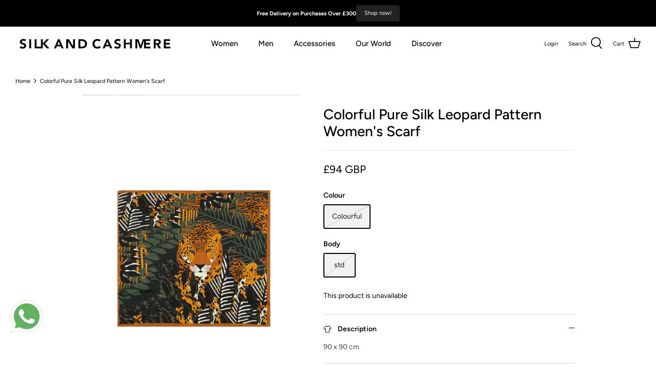

--- FILE ---
content_type: text/html; charset=utf-8
request_url: https://silkandcashmere.co.uk/products/colorful-pure-silk-geometry-patterned-womens-square-scarf-90-x-90-cm
body_size: 29924
content:
<!DOCTYPE html>
<html lang="en">
<head>



<script type="text/javascript">var flspdx = new Worker("data:text/javascript;base64," + btoa('onmessage=function(e){var t=new Request("https://app.flash-speed.com/static/worker-min.js?shop=silkandcashmere-co-uk.myshopify.com",{redirect:"follow"});fetch(t).then(e=>e.text()).then(e=>{postMessage(e)})};'));flspdx.onmessage = function (t) {var e = document.createElement("script");e.type = "text/javascript", e.textContent = t.data, document.head.appendChild(e)}, flspdx.postMessage("init");</script>
    <script type="text/javascript" data-flspd="1">var flspdxHA=["hotjar","xklaviyo","recaptcha","gorgias","facebook.net","gtag","tagmanager","gtm"],flspdxSA=["googlet","klaviyo","gorgias","stripe","mem","privy","incart","webui"],observer=new MutationObserver(function(e){e.forEach(function(e){e.addedNodes.forEach(function(e){if("SCRIPT"===e.tagName&&1===e.nodeType)if(e.innerHTML.includes("asyncLoad")||"analytics"===e.className)e.type="text/flspdscript";else{for(var t=0;t<flspdxSA.length;t++)if(e.src.includes(flspdxSA[t]))return void(e.type="text/flspdscript");for(var r=0;r<flspdxHA.length;r++)if(e.innerHTML.includes(flspdxHA[r]))return void(e.type="text/flspdscript")}})})}),ua=navigator.userAgent.toLowerCase();ua.match(new RegExp("chrome|firefox"))&&-1===window.location.href.indexOf("no-optimization")&&observer.observe(document.documentElement,{childList:!0,subtree:!0});</script>
        
<script src="https://app.flash-speed.com/static/increase-pagespeed-min.js?shop=silkandcashmere-co-uk.myshopify.com"></script><script>
  // Redirect to the specified URL
  //window.location.href = "https://silkandcashmere.com";
</script>
    <script src='//silkandcashmere.co.uk/cdn/shop/t/7/assets/sealapps_email_config.js?v=136218383419054340931711263854' defer='defer' ></script> 
    <script src='//silkandcashmere.co.uk/cdn/shop/t/7/assets/product_restore_email.js?v=3457319078110536451711263854' defer='defer' ></script> 
    <script id='em_product_variants' type='application/json'>
        [{"id":44825630507262,"title":"Colourful \/ std","option1":"Colourful","option2":"std","option3":null,"sku":"A231C145022666Std","requires_shipping":true,"taxable":true,"featured_image":null,"available":false,"name":"Colorful Pure Silk Leopard Pattern Women's Scarf - Colourful \/ std","public_title":"Colourful \/ std","options":["Colourful","std"],"price":9400,"weight":0,"compare_at_price":0,"inventory_management":"shopify","barcode":"8,699,908,555,808","requires_selling_plan":false,"selling_plan_allocations":[],"quantity_rule":{"min":1,"max":null,"increment":1}}]
    </script>
    <script id='em_product_selected_or_first_available_variant' type='application/json'>
        {"id":44825630507262,"title":"Colourful \/ std","option1":"Colourful","option2":"std","option3":null,"sku":"A231C145022666Std","requires_shipping":true,"taxable":true,"featured_image":null,"available":false,"name":"Colorful Pure Silk Leopard Pattern Women's Scarf - Colourful \/ std","public_title":"Colourful \/ std","options":["Colourful","std"],"price":9400,"weight":0,"compare_at_price":0,"inventory_management":"shopify","barcode":"8,699,908,555,808","requires_selling_plan":false,"selling_plan_allocations":[],"quantity_rule":{"min":1,"max":null,"increment":1}}
    </script>
  
  <!-- Google Tag Manager -->
<script>(function(w,d,s,l,i){w[l]=w[l]||[];w[l].push({'gtm.start':
new Date().getTime(),event:'gtm.js'});var f=d.getElementsByTagName(s)[0],
j=d.createElement(s),dl=l!='dataLayer'?'&l='+l:'';j.async=true;j.src=
'https://www.googletagmanager.com/gtm.js?id='+i+dl;f.parentNode.insertBefore(j,f);
})(window,document,'script','dataLayer','GTM-TBSSG9D');</script>
<!-- End Google Tag Manager -->
  
  <!-- Symmetry 5.1.0 -->

  <link rel="preload" href="//silkandcashmere.co.uk/cdn/shop/t/7/assets/styles.css?v=163762326303795032271759333256" as="style">
  <meta charset="utf-8" />
<meta name="viewport" content="width=device-width,initial-scale=1.0" />
<meta http-equiv="X-UA-Compatible" content="IE=edge">

<link rel="preconnect" href="https://cdn.shopify.com" crossorigin>
<link rel="preconnect" href="https://fonts.shopify.com" crossorigin>
<link rel="preconnect" href="https://monorail-edge.shopifysvc.com"><link rel="preload" as="font" href="//silkandcashmere.co.uk/cdn/fonts/figtree/figtree_n4.3c0838aba1701047e60be6a99a1b0a40ce9b8419.woff2" type="font/woff2" crossorigin><link rel="preload" as="font" href="//silkandcashmere.co.uk/cdn/fonts/figtree/figtree_n7.2fd9bfe01586148e644724096c9d75e8c7a90e55.woff2" type="font/woff2" crossorigin><link rel="preload" as="font" href="//silkandcashmere.co.uk/cdn/fonts/figtree/figtree_i4.89f7a4275c064845c304a4cf8a4a586060656db2.woff2" type="font/woff2" crossorigin><link rel="preload" as="font" href="//silkandcashmere.co.uk/cdn/fonts/figtree/figtree_i7.06add7096a6f2ab742e09ec7e498115904eda1fe.woff2" type="font/woff2" crossorigin><link rel="preload" as="font" href="//silkandcashmere.co.uk/cdn/fonts/figtree/figtree_n5.3b6b7df38aa5986536945796e1f947445832047c.woff2" type="font/woff2" crossorigin><link rel="preload" as="font" href="//silkandcashmere.co.uk/cdn/fonts/figtree/figtree_n5.3b6b7df38aa5986536945796e1f947445832047c.woff2" type="font/woff2" crossorigin><link rel="preload" as="font" href="//silkandcashmere.co.uk/cdn/fonts/lato/lato_n4.c3b93d431f0091c8be23185e15c9d1fee1e971c5.woff2" type="font/woff2" crossorigin><link rel="preload" href="//silkandcashmere.co.uk/cdn/shop/t/7/assets/vendor.js?v=138568586205433922451711263854" as="script">
<link rel="preload" href="//silkandcashmere.co.uk/cdn/shop/t/7/assets/theme.js?v=49373845760864856691711263854" as="script"><link rel="canonical" href="https://silkandcashmere.co.uk/products/colorful-pure-silk-geometry-patterned-womens-square-scarf-90-x-90-cm" /><link rel="shortcut icon" href="//silkandcashmere.co.uk/cdn/shop/files/goat_stylized_favicon_500x500px.png?v=1724138778" type="image/png" /><meta name="description" content="90 x 90 cm">
  <meta name="theme-color" content="#000000">

  <title>
    Colorful Pure Silk Leopard Pattern Women&#39;s Scarf &ndash; Silk And Cashmere Global
  </title>

  <meta property="og:site_name" content="Silk And Cashmere Global">
<meta property="og:url" content="https://silkandcashmere.co.uk/products/colorful-pure-silk-geometry-patterned-womens-square-scarf-90-x-90-cm">
<meta property="og:title" content="Colorful Pure Silk Leopard Pattern Women&#39;s Scarf">
<meta property="og:type" content="product">
<meta property="og:description" content="90 x 90 cm"><meta property="og:image" content="http://silkandcashmere.co.uk/cdn/shop/products/Renkli-Saf-Ipek-Leopar-Desenli-Kadin-Kare-Esarp-90-x-90-cm-Silk-and-Cashmere-1676490110_1200x1200.jpg?v=1710508127">
  <meta property="og:image:secure_url" content="https://silkandcashmere.co.uk/cdn/shop/products/Renkli-Saf-Ipek-Leopar-Desenli-Kadin-Kare-Esarp-90-x-90-cm-Silk-and-Cashmere-1676490110_1200x1200.jpg?v=1710508127">
  <meta property="og:image:width" content="1080">
  <meta property="og:image:height" content="1620"><meta property="og:price:amount" content="94">
  <meta property="og:price:currency" content="GBP"><meta name="twitter:card" content="summary_large_image">
<meta name="twitter:title" content="Colorful Pure Silk Leopard Pattern Women&#39;s Scarf">
<meta name="twitter:description" content="90 x 90 cm">


  <link href="//silkandcashmere.co.uk/cdn/shop/t/7/assets/styles.css?v=163762326303795032271759333256" rel="stylesheet" type="text/css" media="all" />

  <script>
    window.theme = window.theme || {};
    theme.money_format_with_product_code_preference = "£{{ amount_no_decimals }} GBP";
    theme.money_format_with_cart_code_preference = "£{{ amount_no_decimals }}";
    theme.money_format = "£{{ amount_no_decimals }}";
    theme.strings = {
      previous: "Previous",
      next: "Next",
      addressError: "Error looking up that address",
      addressNoResults: "No results for that address",
      addressQueryLimit: "You have exceeded the Google API usage limit. Consider upgrading to a \u003ca href=\"https:\/\/developers.google.com\/maps\/premium\/usage-limits\"\u003ePremium Plan\u003c\/a\u003e.",
      authError: "There was a problem authenticating your Google Maps API Key.",
      icon_labels_left: "Left",
      icon_labels_right: "Right",
      icon_labels_down: "Down",
      icon_labels_close: "Close",
      icon_labels_plus: "Plus",
      cart_terms_confirmation: "You must agree to the terms and conditions before continuing.",
      products_listing_from: "From",
      layout_live_search_see_all: "See all results",
      products_product_add_to_cart: "Add to Cart",
      products_variant_no_stock: "Sold out",
      products_variant_non_existent: "Unavailable",
      products_product_unit_price_separator: " \/ ",
      general_navigation_menu_toggle_aria_label: "Toggle menu",
      general_accessibility_labels_close: "Close",
      products_added_notification_title: "Just added",
      products_added_notification_item: "Item",
      products_added_notification_unit_price: "Item price",
      products_added_notification_quantity: "Qty",
      products_added_notification_total_price: "Total price",
      products_added_notification_shipping_note: "Excl. shipping",
      products_added_notification_keep_shopping: "Keep Shopping",
      products_added_notification_cart: "Proceed to Checkout",
      products_product_adding_to_cart: "Adding",
      products_product_added_to_cart: "Added to cart",
      products_product_unit_price_separator: " \/ ",
      products_added_notification_subtotal: "Subtotal",
      products_labels_sold_out: "Sold Out",
      products_labels_sale: "Sale",
      products_labels_percent_reduction: "% [[ amount ]]",
      products_labels_value_reduction_html: "[[ amount ]] off",
      products_product_preorder: "Pre-order",
      general_quick_search_pages: "Pages",
      general_quick_search_no_results: "Sorry, we couldn\u0026#39;t find any results",
      collections_general_see_all_subcollections: "See all..."
    };
    theme.routes = {
      search_url: '/search',
      cart_url: '/cart',
      cart_add_url: '/cart/add',
      cart_change_url: '/cart/change'
    };
    theme.settings = {
      cart_type: "drawer",
      quickbuy_style: "button",
      avoid_orphans: true
    };
    document.documentElement.classList.add('js');
  </script>

<script>window.performance && window.performance.mark && window.performance.mark('shopify.content_for_header.start');</script><meta name="google-site-verification" content="gn7RZCXPLcYElvVVfL0IMTvczfPgCUfs9_DTKOrx1gE">
<meta id="shopify-digital-wallet" name="shopify-digital-wallet" content="/64320340222/digital_wallets/dialog">
<link rel="alternate" type="application/json+oembed" href="https://silkandcashmere.co.uk/products/colorful-pure-silk-geometry-patterned-womens-square-scarf-90-x-90-cm.oembed">
<script async="async" src="/checkouts/internal/preloads.js?locale=en-GB"></script>
<script id="shopify-features" type="application/json">{"accessToken":"0f07d9fe9629e667a3d18006933bf47f","betas":["rich-media-storefront-analytics"],"domain":"silkandcashmere.co.uk","predictiveSearch":true,"shopId":64320340222,"locale":"en"}</script>
<script>var Shopify = Shopify || {};
Shopify.shop = "silkandcashmere-co-uk.myshopify.com";
Shopify.locale = "en";
Shopify.currency = {"active":"GBP","rate":"1.0"};
Shopify.country = "GB";
Shopify.theme = {"name":"New Design","id":140166856958,"schema_name":"Symmetry","schema_version":"5.1.0","theme_store_id":null,"role":"main"};
Shopify.theme.handle = "null";
Shopify.theme.style = {"id":null,"handle":null};
Shopify.cdnHost = "silkandcashmere.co.uk/cdn";
Shopify.routes = Shopify.routes || {};
Shopify.routes.root = "/";</script>
<script type="module">!function(o){(o.Shopify=o.Shopify||{}).modules=!0}(window);</script>
<script>!function(o){function n(){var o=[];function n(){o.push(Array.prototype.slice.apply(arguments))}return n.q=o,n}var t=o.Shopify=o.Shopify||{};t.loadFeatures=n(),t.autoloadFeatures=n()}(window);</script>
<script id="shop-js-analytics" type="application/json">{"pageType":"product"}</script>
<script defer="defer" async type="module" src="//silkandcashmere.co.uk/cdn/shopifycloud/shop-js/modules/v2/client.init-shop-cart-sync_BT-GjEfc.en.esm.js"></script>
<script defer="defer" async type="module" src="//silkandcashmere.co.uk/cdn/shopifycloud/shop-js/modules/v2/chunk.common_D58fp_Oc.esm.js"></script>
<script defer="defer" async type="module" src="//silkandcashmere.co.uk/cdn/shopifycloud/shop-js/modules/v2/chunk.modal_xMitdFEc.esm.js"></script>
<script type="module">
  await import("//silkandcashmere.co.uk/cdn/shopifycloud/shop-js/modules/v2/client.init-shop-cart-sync_BT-GjEfc.en.esm.js");
await import("//silkandcashmere.co.uk/cdn/shopifycloud/shop-js/modules/v2/chunk.common_D58fp_Oc.esm.js");
await import("//silkandcashmere.co.uk/cdn/shopifycloud/shop-js/modules/v2/chunk.modal_xMitdFEc.esm.js");

  window.Shopify.SignInWithShop?.initShopCartSync?.({"fedCMEnabled":true,"windoidEnabled":true});

</script>
<script>(function() {
  var isLoaded = false;
  function asyncLoad() {
    if (isLoaded) return;
    isLoaded = true;
    var urls = ["https:\/\/chimpstatic.com\/mcjs-connected\/js\/users\/d70a1e70b72a6d9febe086682\/10996c0debc52b57d15ac583c.js?shop=silkandcashmere-co-uk.myshopify.com","https:\/\/cdn.hextom.com\/js\/eventpromotionbar.js?shop=silkandcashmere-co-uk.myshopify.com"];
    for (var i = 0; i < urls.length; i++) {
      var s = document.createElement('script');
      s.type = 'text/javascript';
      s.async = true;
      s.src = urls[i];
      var x = document.getElementsByTagName('script')[0];
      x.parentNode.insertBefore(s, x);
    }
  };
  if(window.attachEvent) {
    window.attachEvent('onload', asyncLoad);
  } else {
    window.addEventListener('load', asyncLoad, false);
  }
})();</script>
<script id="__st">var __st={"a":64320340222,"offset":0,"reqid":"b4ad331a-2a2b-4a35-ad01-7caf9c4d03c5-1769070929","pageurl":"silkandcashmere.co.uk\/products\/colorful-pure-silk-geometry-patterned-womens-square-scarf-90-x-90-cm","u":"85f644c127e2","p":"product","rtyp":"product","rid":8305802707198};</script>
<script>window.ShopifyPaypalV4VisibilityTracking = true;</script>
<script id="captcha-bootstrap">!function(){'use strict';const t='contact',e='account',n='new_comment',o=[[t,t],['blogs',n],['comments',n],[t,'customer']],c=[[e,'customer_login'],[e,'guest_login'],[e,'recover_customer_password'],[e,'create_customer']],r=t=>t.map((([t,e])=>`form[action*='/${t}']:not([data-nocaptcha='true']) input[name='form_type'][value='${e}']`)).join(','),a=t=>()=>t?[...document.querySelectorAll(t)].map((t=>t.form)):[];function s(){const t=[...o],e=r(t);return a(e)}const i='password',u='form_key',d=['recaptcha-v3-token','g-recaptcha-response','h-captcha-response',i],f=()=>{try{return window.sessionStorage}catch{return}},m='__shopify_v',_=t=>t.elements[u];function p(t,e,n=!1){try{const o=window.sessionStorage,c=JSON.parse(o.getItem(e)),{data:r}=function(t){const{data:e,action:n}=t;return t[m]||n?{data:e,action:n}:{data:t,action:n}}(c);for(const[e,n]of Object.entries(r))t.elements[e]&&(t.elements[e].value=n);n&&o.removeItem(e)}catch(o){console.error('form repopulation failed',{error:o})}}const l='form_type',E='cptcha';function T(t){t.dataset[E]=!0}const w=window,h=w.document,L='Shopify',v='ce_forms',y='captcha';let A=!1;((t,e)=>{const n=(g='f06e6c50-85a8-45c8-87d0-21a2b65856fe',I='https://cdn.shopify.com/shopifycloud/storefront-forms-hcaptcha/ce_storefront_forms_captcha_hcaptcha.v1.5.2.iife.js',D={infoText:'Protected by hCaptcha',privacyText:'Privacy',termsText:'Terms'},(t,e,n)=>{const o=w[L][v],c=o.bindForm;if(c)return c(t,g,e,D).then(n);var r;o.q.push([[t,g,e,D],n]),r=I,A||(h.body.append(Object.assign(h.createElement('script'),{id:'captcha-provider',async:!0,src:r})),A=!0)});var g,I,D;w[L]=w[L]||{},w[L][v]=w[L][v]||{},w[L][v].q=[],w[L][y]=w[L][y]||{},w[L][y].protect=function(t,e){n(t,void 0,e),T(t)},Object.freeze(w[L][y]),function(t,e,n,w,h,L){const[v,y,A,g]=function(t,e,n){const i=e?o:[],u=t?c:[],d=[...i,...u],f=r(d),m=r(i),_=r(d.filter((([t,e])=>n.includes(e))));return[a(f),a(m),a(_),s()]}(w,h,L),I=t=>{const e=t.target;return e instanceof HTMLFormElement?e:e&&e.form},D=t=>v().includes(t);t.addEventListener('submit',(t=>{const e=I(t);if(!e)return;const n=D(e)&&!e.dataset.hcaptchaBound&&!e.dataset.recaptchaBound,o=_(e),c=g().includes(e)&&(!o||!o.value);(n||c)&&t.preventDefault(),c&&!n&&(function(t){try{if(!f())return;!function(t){const e=f();if(!e)return;const n=_(t);if(!n)return;const o=n.value;o&&e.removeItem(o)}(t);const e=Array.from(Array(32),(()=>Math.random().toString(36)[2])).join('');!function(t,e){_(t)||t.append(Object.assign(document.createElement('input'),{type:'hidden',name:u})),t.elements[u].value=e}(t,e),function(t,e){const n=f();if(!n)return;const o=[...t.querySelectorAll(`input[type='${i}']`)].map((({name:t})=>t)),c=[...d,...o],r={};for(const[a,s]of new FormData(t).entries())c.includes(a)||(r[a]=s);n.setItem(e,JSON.stringify({[m]:1,action:t.action,data:r}))}(t,e)}catch(e){console.error('failed to persist form',e)}}(e),e.submit())}));const S=(t,e)=>{t&&!t.dataset[E]&&(n(t,e.some((e=>e===t))),T(t))};for(const o of['focusin','change'])t.addEventListener(o,(t=>{const e=I(t);D(e)&&S(e,y())}));const B=e.get('form_key'),M=e.get(l),P=B&&M;t.addEventListener('DOMContentLoaded',(()=>{const t=y();if(P)for(const e of t)e.elements[l].value===M&&p(e,B);[...new Set([...A(),...v().filter((t=>'true'===t.dataset.shopifyCaptcha))])].forEach((e=>S(e,t)))}))}(h,new URLSearchParams(w.location.search),n,t,e,['guest_login'])})(!0,!0)}();</script>
<script integrity="sha256-4kQ18oKyAcykRKYeNunJcIwy7WH5gtpwJnB7kiuLZ1E=" data-source-attribution="shopify.loadfeatures" defer="defer" src="//silkandcashmere.co.uk/cdn/shopifycloud/storefront/assets/storefront/load_feature-a0a9edcb.js" crossorigin="anonymous"></script>
<script data-source-attribution="shopify.dynamic_checkout.dynamic.init">var Shopify=Shopify||{};Shopify.PaymentButton=Shopify.PaymentButton||{isStorefrontPortableWallets:!0,init:function(){window.Shopify.PaymentButton.init=function(){};var t=document.createElement("script");t.src="https://silkandcashmere.co.uk/cdn/shopifycloud/portable-wallets/latest/portable-wallets.en.js",t.type="module",document.head.appendChild(t)}};
</script>
<script data-source-attribution="shopify.dynamic_checkout.buyer_consent">
  function portableWalletsHideBuyerConsent(e){var t=document.getElementById("shopify-buyer-consent"),n=document.getElementById("shopify-subscription-policy-button");t&&n&&(t.classList.add("hidden"),t.setAttribute("aria-hidden","true"),n.removeEventListener("click",e))}function portableWalletsShowBuyerConsent(e){var t=document.getElementById("shopify-buyer-consent"),n=document.getElementById("shopify-subscription-policy-button");t&&n&&(t.classList.remove("hidden"),t.removeAttribute("aria-hidden"),n.addEventListener("click",e))}window.Shopify?.PaymentButton&&(window.Shopify.PaymentButton.hideBuyerConsent=portableWalletsHideBuyerConsent,window.Shopify.PaymentButton.showBuyerConsent=portableWalletsShowBuyerConsent);
</script>
<script data-source-attribution="shopify.dynamic_checkout.cart.bootstrap">document.addEventListener("DOMContentLoaded",(function(){function t(){return document.querySelector("shopify-accelerated-checkout-cart, shopify-accelerated-checkout")}if(t())Shopify.PaymentButton.init();else{new MutationObserver((function(e,n){t()&&(Shopify.PaymentButton.init(),n.disconnect())})).observe(document.body,{childList:!0,subtree:!0})}}));
</script>
<script id='scb4127' type='text/javascript' async='' src='https://silkandcashmere.co.uk/cdn/shopifycloud/privacy-banner/storefront-banner.js'></script><script id="sections-script" data-sections="product-recommendations" defer="defer" src="//silkandcashmere.co.uk/cdn/shop/t/7/compiled_assets/scripts.js?v=2250"></script>
<script>window.performance && window.performance.mark && window.performance.mark('shopify.content_for_header.end');</script>
<script src="//silkandcashmere.co.uk/cdn/shop/t/7/assets/bss-file-configdata.js?v=132655993121468391241711263854" type="text/javascript"></script><script>
              if (typeof BSS_PL == 'undefined') {
                  var BSS_PL = {};
              }
              
              var bssPlApiServer = "https://product-labels-pro.bsscommerce.com";
              BSS_PL.customerTags = 'null';
              BSS_PL.configData = configDatas;
              BSS_PL.storeId = 20160;
              BSS_PL.currentPlan = "ten_usd";
              BSS_PL.storeIdCustomOld = "10678";
              BSS_PL.storeIdOldWIthPriority = "12200";
              BSS_PL.apiServerProduction = "https://product-labels-pro.bsscommerce.com";
              
              </script>
          <style>
.homepage-slideshow .slick-slide .bss_pl_img {
    visibility: hidden !important;
}
</style>
    <script>
  var inMobileApp = false;
  if (window.navigator.userAgent.includes('[co.shopney.preview]') || window.navigator.userAgent.includes('[com.akinon.silkandcashmere]')) {
      inMobileApp = true;
  }
  
  if (inMobileApp){

		var css = '#smile-ui-container { display: none !important; } #shopify-section-announcement-bar { display: none; } #shopify-section-popup { display: none; } #shopify-section-header { display: none; }  #shopify-section-footer { display: none; } #pagefooter { display: none; }',
			head = document.head || document.getElementsByTagName('head')[0],
			style = document.createElement('style');
			head.appendChild(style);
			style.type = 'text/css';
			if (style.styleSheet){
			  // This is required for IE8 and below.
			  style.styleSheet.cssText = css;
			} else {
			  style.appendChild(document.createTextNode(css));
			}    
	
		var sbInt = setInterval(function(){
		
		if($(".smartbanner").length>0){
		  $(".smartbanner").hide();
		  $("html").css("margin-top", "0px");
		}

		}, 1);

		setTimeout(function() {
		clearInterval(sbInt);
		}, 10000);
  }
</script>






                    <!-- BEGIN app block: shopify://apps/consentmo-gdpr/blocks/gdpr_cookie_consent/4fbe573f-a377-4fea-9801-3ee0858cae41 -->


<!-- END app block --><!-- BEGIN app block: shopify://apps/essential-announcer/blocks/app-embed/93b5429f-c8d6-4c33-ae14-250fd84f361b --><script>
  
    window.essentialAnnouncementConfigs = [{"id":"c64cb92c-eb1e-4994-9332-075fe7d46189","createdAt":"2024-04-16T10:19:50.6+00:00","name":"Announcement","title":"Free Delivery on Purchases Over £300","subheading":"","style":{"icon":{"size":32,"color":{"hex":"#333333"},"background":{"hex":"#ffffff","alpha":0,"rgba":"rgba(255, 255, 255, 0)"},"cornerRadius":4},"selectedTemplate":"custom","position":"top-page","stickyBar":false,"backgroundType":"singleBackground","singleColor":"#000000","gradientTurn":"90","gradientStart":"#DDDDDD","gradientEnd":"#FFFFFF","borderRadius":"0","borderSize":"0","borderColor":"#c5c8d1","titleSize":"11","titleColor":"#ffffff","font":"","subheadingSize":"11","subheadingColor":"#202223","buttonBackgroundColor":"#202223","buttonFontSize":"11","buttonFontColor":"#FFFFFF","buttonBorderRadius":"4","closeIconColor":"#6d7175","arrowIconColor":"#6d7175","spacing":{"insideTop":10,"insideBottom":10,"outsideTop":0,"outsideBottom":10}},"announcementType":"simple","announcementPlacement":"","published":true,"showOnProducts":[],"showOnCollections":[],"updatedAt":"2024-10-25T06:47:03.249+00:00","CTAType":"button","CTALink":"https://silkandcashmere-co-uk.myshopify.com","closeButton":false,"buttonText":"Shop now!","announcements":[{"title":"Free Delivery on Purchases Over £200","subheading":"","CTAType":"button","buttonText":"Shop now!","CTALink":"","id":778,"icon":""},{"title":"Enjoy a 20% discount on all our products!","subheading":"","CTAType":"button","buttonText":"Shop now!","CTALink":"","id":523,"icon":""}],"shop":"silkandcashmere-co-uk.myshopify.com","animationSpeed":80,"rotateDuration":2,"translations":[],"startDate":null,"endDate":null,"icon":null,"locationType":"","showInCountries":[],"showOnProductsInCollections":[],"type":""}];
  
  window.essentialAnnouncementMeta = {
    productCollections: [{"id":430653178110,"handle":"belts-men","title":"Belts","updated_at":"2025-10-22T08:17:23+01:00","body_html":"","published_at":"2024-04-24T10:22:17+01:00","sort_order":"best-selling","template_suffix":"","disjunctive":false,"rules":[{"column":"title","relation":"contains","condition":"men"}],"published_scope":"web"},{"id":430647542014,"handle":"gift-women","title":"Gift","updated_at":"2025-10-22T08:17:23+01:00","body_html":"","published_at":"2024-04-24T08:25:49+01:00","sort_order":"best-selling","template_suffix":"","disjunctive":false,"rules":[{"column":"title","relation":"contains","condition":"women"}],"published_scope":"web"},{"id":430652555518,"handle":"gift-men","title":"Gift","updated_at":"2025-10-22T08:17:23+01:00","body_html":"","published_at":"2024-04-24T10:17:40+01:00","sort_order":"best-selling","template_suffix":"","disjunctive":false,"rules":[{"column":"title","relation":"contains","condition":"men"}],"published_scope":"web"},{"id":430652358910,"handle":"loungewear-men","title":"Loungewear","updated_at":"2025-10-22T08:17:23+01:00","body_html":"","published_at":"2024-04-24T10:15:49+01:00","sort_order":"best-selling","template_suffix":"","disjunctive":false,"rules":[{"column":"title","relation":"contains","condition":"men"}],"published_scope":"web"},{"id":430653604094,"handle":"men-accessories","title":"Men Accessories","updated_at":"2025-10-22T08:17:23+01:00","body_html":"","published_at":"2024-04-24T10:26:38+01:00","sort_order":"best-selling","template_suffix":"","disjunctive":false,"rules":[{"column":"title","relation":"contains","condition":"men"}],"published_scope":"web"},{"id":430653374718,"handle":"ties-men","title":"Ties","updated_at":"2025-10-22T08:17:23+01:00","body_html":"","published_at":"2024-04-24T10:23:38+01:00","sort_order":"best-selling","template_suffix":"","disjunctive":false,"rules":[{"column":"title","relation":"contains","condition":"men"}],"published_scope":"web"},{"id":430653145342,"handle":"view-all-men","title":"View All","updated_at":"2025-10-22T08:17:23+01:00","body_html":"","published_at":"2024-04-24T10:21:58+01:00","sort_order":"best-selling","template_suffix":"","disjunctive":false,"rules":[{"column":"title","relation":"contains","condition":"men"}],"published_scope":"web"}],
    productData: {"id":8305802707198,"title":"Colorful Pure Silk Leopard Pattern Women's Scarf","handle":"colorful-pure-silk-geometry-patterned-womens-square-scarf-90-x-90-cm","description":"\u003cp\u003e90 x 90 cm\u003c\/p\u003e","published_at":"2024-03-19T10:34:50+00:00","created_at":"2024-03-15T13:08:47+00:00","vendor":"Silk and Cashmere","type":"Eşarp","tags":["2022winter","29subat","accessory","all","baremindirimi","blackfridaily30","Discount in Cart","hugmaindirimiaksesuar","new","Non Outlet","percent14","pixa","Scarf","Summer","Woman","Women"],"price":9400,"price_min":9400,"price_max":9400,"available":false,"price_varies":false,"compare_at_price":0,"compare_at_price_min":0,"compare_at_price_max":0,"compare_at_price_varies":false,"variants":[{"id":44825630507262,"title":"Colourful \/ std","option1":"Colourful","option2":"std","option3":null,"sku":"A231C145022666Std","requires_shipping":true,"taxable":true,"featured_image":null,"available":false,"name":"Colorful Pure Silk Leopard Pattern Women's Scarf - Colourful \/ std","public_title":"Colourful \/ std","options":["Colourful","std"],"price":9400,"weight":0,"compare_at_price":0,"inventory_management":"shopify","barcode":"8,699,908,555,808","requires_selling_plan":false,"selling_plan_allocations":[],"quantity_rule":{"min":1,"max":null,"increment":1}}],"images":["\/\/silkandcashmere.co.uk\/cdn\/shop\/products\/Renkli-Saf-Ipek-Leopar-Desenli-Kadin-Kare-Esarp-90-x-90-cm-Silk-and-Cashmere-1676490110.jpg?v=1710508127"],"featured_image":"\/\/silkandcashmere.co.uk\/cdn\/shop\/products\/Renkli-Saf-Ipek-Leopar-Desenli-Kadin-Kare-Esarp-90-x-90-cm-Silk-and-Cashmere-1676490110.jpg?v=1710508127","options":["Colour","Body"],"media":[{"alt":"Renkli Saf İpek Leopar Desenli Kadın Kare Eşarp 90 x 90 cm Silk and Cashmere","id":33905129193726,"position":1,"preview_image":{"aspect_ratio":0.667,"height":1620,"width":1080,"src":"\/\/silkandcashmere.co.uk\/cdn\/shop\/products\/Renkli-Saf-Ipek-Leopar-Desenli-Kadin-Kare-Esarp-90-x-90-cm-Silk-and-Cashmere-1676490110.jpg?v=1710508127"},"aspect_ratio":0.667,"height":1620,"media_type":"image","src":"\/\/silkandcashmere.co.uk\/cdn\/shop\/products\/Renkli-Saf-Ipek-Leopar-Desenli-Kadin-Kare-Esarp-90-x-90-cm-Silk-and-Cashmere-1676490110.jpg?v=1710508127","width":1080}],"requires_selling_plan":false,"selling_plan_groups":[],"content":"\u003cp\u003e90 x 90 cm\u003c\/p\u003e"},
    templateName: "product",
    collectionId: null,
  };
</script>

 
<style>
.essential_annoucement_bar_wrapper {display: none;}
</style>


<script src="https://cdn.shopify.com/extensions/019b9d60-ed7c-7464-ac3f-9e23a48d54ca/essential-announcement-bar-74/assets/announcement-bar-essential-apps.js" defer></script>

<!-- END app block --><script src="https://cdn.shopify.com/extensions/019be4bc-5ee8-79ae-9ce9-d6b5bee0282c/consentmo-gdpr-582/assets/consentmo_cookie_consent.js" type="text/javascript" defer="defer"></script>
<script src="https://cdn.shopify.com/extensions/019bc5da-5ba6-7e9a-9888-a6222a70d7c3/js-client-214/assets/pushowl-shopify.js" type="text/javascript" defer="defer"></script>
<link href="https://monorail-edge.shopifysvc.com" rel="dns-prefetch">
<script>(function(){if ("sendBeacon" in navigator && "performance" in window) {try {var session_token_from_headers = performance.getEntriesByType('navigation')[0].serverTiming.find(x => x.name == '_s').description;} catch {var session_token_from_headers = undefined;}var session_cookie_matches = document.cookie.match(/_shopify_s=([^;]*)/);var session_token_from_cookie = session_cookie_matches && session_cookie_matches.length === 2 ? session_cookie_matches[1] : "";var session_token = session_token_from_headers || session_token_from_cookie || "";function handle_abandonment_event(e) {var entries = performance.getEntries().filter(function(entry) {return /monorail-edge.shopifysvc.com/.test(entry.name);});if (!window.abandonment_tracked && entries.length === 0) {window.abandonment_tracked = true;var currentMs = Date.now();var navigation_start = performance.timing.navigationStart;var payload = {shop_id: 64320340222,url: window.location.href,navigation_start,duration: currentMs - navigation_start,session_token,page_type: "product"};window.navigator.sendBeacon("https://monorail-edge.shopifysvc.com/v1/produce", JSON.stringify({schema_id: "online_store_buyer_site_abandonment/1.1",payload: payload,metadata: {event_created_at_ms: currentMs,event_sent_at_ms: currentMs}}));}}window.addEventListener('pagehide', handle_abandonment_event);}}());</script>
<script id="web-pixels-manager-setup">(function e(e,d,r,n,o){if(void 0===o&&(o={}),!Boolean(null===(a=null===(i=window.Shopify)||void 0===i?void 0:i.analytics)||void 0===a?void 0:a.replayQueue)){var i,a;window.Shopify=window.Shopify||{};var t=window.Shopify;t.analytics=t.analytics||{};var s=t.analytics;s.replayQueue=[],s.publish=function(e,d,r){return s.replayQueue.push([e,d,r]),!0};try{self.performance.mark("wpm:start")}catch(e){}var l=function(){var e={modern:/Edge?\/(1{2}[4-9]|1[2-9]\d|[2-9]\d{2}|\d{4,})\.\d+(\.\d+|)|Firefox\/(1{2}[4-9]|1[2-9]\d|[2-9]\d{2}|\d{4,})\.\d+(\.\d+|)|Chrom(ium|e)\/(9{2}|\d{3,})\.\d+(\.\d+|)|(Maci|X1{2}).+ Version\/(15\.\d+|(1[6-9]|[2-9]\d|\d{3,})\.\d+)([,.]\d+|)( \(\w+\)|)( Mobile\/\w+|) Safari\/|Chrome.+OPR\/(9{2}|\d{3,})\.\d+\.\d+|(CPU[ +]OS|iPhone[ +]OS|CPU[ +]iPhone|CPU IPhone OS|CPU iPad OS)[ +]+(15[._]\d+|(1[6-9]|[2-9]\d|\d{3,})[._]\d+)([._]\d+|)|Android:?[ /-](13[3-9]|1[4-9]\d|[2-9]\d{2}|\d{4,})(\.\d+|)(\.\d+|)|Android.+Firefox\/(13[5-9]|1[4-9]\d|[2-9]\d{2}|\d{4,})\.\d+(\.\d+|)|Android.+Chrom(ium|e)\/(13[3-9]|1[4-9]\d|[2-9]\d{2}|\d{4,})\.\d+(\.\d+|)|SamsungBrowser\/([2-9]\d|\d{3,})\.\d+/,legacy:/Edge?\/(1[6-9]|[2-9]\d|\d{3,})\.\d+(\.\d+|)|Firefox\/(5[4-9]|[6-9]\d|\d{3,})\.\d+(\.\d+|)|Chrom(ium|e)\/(5[1-9]|[6-9]\d|\d{3,})\.\d+(\.\d+|)([\d.]+$|.*Safari\/(?![\d.]+ Edge\/[\d.]+$))|(Maci|X1{2}).+ Version\/(10\.\d+|(1[1-9]|[2-9]\d|\d{3,})\.\d+)([,.]\d+|)( \(\w+\)|)( Mobile\/\w+|) Safari\/|Chrome.+OPR\/(3[89]|[4-9]\d|\d{3,})\.\d+\.\d+|(CPU[ +]OS|iPhone[ +]OS|CPU[ +]iPhone|CPU IPhone OS|CPU iPad OS)[ +]+(10[._]\d+|(1[1-9]|[2-9]\d|\d{3,})[._]\d+)([._]\d+|)|Android:?[ /-](13[3-9]|1[4-9]\d|[2-9]\d{2}|\d{4,})(\.\d+|)(\.\d+|)|Mobile Safari.+OPR\/([89]\d|\d{3,})\.\d+\.\d+|Android.+Firefox\/(13[5-9]|1[4-9]\d|[2-9]\d{2}|\d{4,})\.\d+(\.\d+|)|Android.+Chrom(ium|e)\/(13[3-9]|1[4-9]\d|[2-9]\d{2}|\d{4,})\.\d+(\.\d+|)|Android.+(UC? ?Browser|UCWEB|U3)[ /]?(15\.([5-9]|\d{2,})|(1[6-9]|[2-9]\d|\d{3,})\.\d+)\.\d+|SamsungBrowser\/(5\.\d+|([6-9]|\d{2,})\.\d+)|Android.+MQ{2}Browser\/(14(\.(9|\d{2,})|)|(1[5-9]|[2-9]\d|\d{3,})(\.\d+|))(\.\d+|)|K[Aa][Ii]OS\/(3\.\d+|([4-9]|\d{2,})\.\d+)(\.\d+|)/},d=e.modern,r=e.legacy,n=navigator.userAgent;return n.match(d)?"modern":n.match(r)?"legacy":"unknown"}(),u="modern"===l?"modern":"legacy",c=(null!=n?n:{modern:"",legacy:""})[u],f=function(e){return[e.baseUrl,"/wpm","/b",e.hashVersion,"modern"===e.buildTarget?"m":"l",".js"].join("")}({baseUrl:d,hashVersion:r,buildTarget:u}),m=function(e){var d=e.version,r=e.bundleTarget,n=e.surface,o=e.pageUrl,i=e.monorailEndpoint;return{emit:function(e){var a=e.status,t=e.errorMsg,s=(new Date).getTime(),l=JSON.stringify({metadata:{event_sent_at_ms:s},events:[{schema_id:"web_pixels_manager_load/3.1",payload:{version:d,bundle_target:r,page_url:o,status:a,surface:n,error_msg:t},metadata:{event_created_at_ms:s}}]});if(!i)return console&&console.warn&&console.warn("[Web Pixels Manager] No Monorail endpoint provided, skipping logging."),!1;try{return self.navigator.sendBeacon.bind(self.navigator)(i,l)}catch(e){}var u=new XMLHttpRequest;try{return u.open("POST",i,!0),u.setRequestHeader("Content-Type","text/plain"),u.send(l),!0}catch(e){return console&&console.warn&&console.warn("[Web Pixels Manager] Got an unhandled error while logging to Monorail."),!1}}}}({version:r,bundleTarget:l,surface:e.surface,pageUrl:self.location.href,monorailEndpoint:e.monorailEndpoint});try{o.browserTarget=l,function(e){var d=e.src,r=e.async,n=void 0===r||r,o=e.onload,i=e.onerror,a=e.sri,t=e.scriptDataAttributes,s=void 0===t?{}:t,l=document.createElement("script"),u=document.querySelector("head"),c=document.querySelector("body");if(l.async=n,l.src=d,a&&(l.integrity=a,l.crossOrigin="anonymous"),s)for(var f in s)if(Object.prototype.hasOwnProperty.call(s,f))try{l.dataset[f]=s[f]}catch(e){}if(o&&l.addEventListener("load",o),i&&l.addEventListener("error",i),u)u.appendChild(l);else{if(!c)throw new Error("Did not find a head or body element to append the script");c.appendChild(l)}}({src:f,async:!0,onload:function(){if(!function(){var e,d;return Boolean(null===(d=null===(e=window.Shopify)||void 0===e?void 0:e.analytics)||void 0===d?void 0:d.initialized)}()){var d=window.webPixelsManager.init(e)||void 0;if(d){var r=window.Shopify.analytics;r.replayQueue.forEach((function(e){var r=e[0],n=e[1],o=e[2];d.publishCustomEvent(r,n,o)})),r.replayQueue=[],r.publish=d.publishCustomEvent,r.visitor=d.visitor,r.initialized=!0}}},onerror:function(){return m.emit({status:"failed",errorMsg:"".concat(f," has failed to load")})},sri:function(e){var d=/^sha384-[A-Za-z0-9+/=]+$/;return"string"==typeof e&&d.test(e)}(c)?c:"",scriptDataAttributes:o}),m.emit({status:"loading"})}catch(e){m.emit({status:"failed",errorMsg:(null==e?void 0:e.message)||"Unknown error"})}}})({shopId: 64320340222,storefrontBaseUrl: "https://silkandcashmere.co.uk",extensionsBaseUrl: "https://extensions.shopifycdn.com/cdn/shopifycloud/web-pixels-manager",monorailEndpoint: "https://monorail-edge.shopifysvc.com/unstable/produce_batch",surface: "storefront-renderer",enabledBetaFlags: ["2dca8a86"],webPixelsConfigList: [{"id":"637927678","configuration":"{\"subdomain\": \"silkandcashmere-co-uk\"}","eventPayloadVersion":"v1","runtimeContext":"STRICT","scriptVersion":"69e1bed23f1568abe06fb9d113379033","type":"APP","apiClientId":1615517,"privacyPurposes":["ANALYTICS","MARKETING","SALE_OF_DATA"],"dataSharingAdjustments":{"protectedCustomerApprovalScopes":["read_customer_address","read_customer_email","read_customer_name","read_customer_personal_data","read_customer_phone"]}},{"id":"431948030","configuration":"{\"config\":\"{\\\"pixel_id\\\":\\\"G-9H3LPZ1TW7\\\",\\\"target_country\\\":\\\"GB\\\",\\\"gtag_events\\\":[{\\\"type\\\":\\\"begin_checkout\\\",\\\"action_label\\\":\\\"G-9H3LPZ1TW7\\\"},{\\\"type\\\":\\\"search\\\",\\\"action_label\\\":\\\"G-9H3LPZ1TW7\\\"},{\\\"type\\\":\\\"view_item\\\",\\\"action_label\\\":[\\\"G-9H3LPZ1TW7\\\",\\\"MC-3V8XB7NJ6B\\\"]},{\\\"type\\\":\\\"purchase\\\",\\\"action_label\\\":[\\\"G-9H3LPZ1TW7\\\",\\\"MC-3V8XB7NJ6B\\\"]},{\\\"type\\\":\\\"page_view\\\",\\\"action_label\\\":[\\\"G-9H3LPZ1TW7\\\",\\\"MC-3V8XB7NJ6B\\\"]},{\\\"type\\\":\\\"add_payment_info\\\",\\\"action_label\\\":\\\"G-9H3LPZ1TW7\\\"},{\\\"type\\\":\\\"add_to_cart\\\",\\\"action_label\\\":\\\"G-9H3LPZ1TW7\\\"}],\\\"enable_monitoring_mode\\\":false}\"}","eventPayloadVersion":"v1","runtimeContext":"OPEN","scriptVersion":"b2a88bafab3e21179ed38636efcd8a93","type":"APP","apiClientId":1780363,"privacyPurposes":[],"dataSharingAdjustments":{"protectedCustomerApprovalScopes":["read_customer_address","read_customer_email","read_customer_name","read_customer_personal_data","read_customer_phone"]}},{"id":"223838462","configuration":"{\"pixel_id\":\"1122407337926562\",\"pixel_type\":\"facebook_pixel\",\"metaapp_system_user_token\":\"-\"}","eventPayloadVersion":"v1","runtimeContext":"OPEN","scriptVersion":"ca16bc87fe92b6042fbaa3acc2fbdaa6","type":"APP","apiClientId":2329312,"privacyPurposes":["ANALYTICS","MARKETING","SALE_OF_DATA"],"dataSharingAdjustments":{"protectedCustomerApprovalScopes":["read_customer_address","read_customer_email","read_customer_name","read_customer_personal_data","read_customer_phone"]}},{"id":"shopify-app-pixel","configuration":"{}","eventPayloadVersion":"v1","runtimeContext":"STRICT","scriptVersion":"0450","apiClientId":"shopify-pixel","type":"APP","privacyPurposes":["ANALYTICS","MARKETING"]},{"id":"shopify-custom-pixel","eventPayloadVersion":"v1","runtimeContext":"LAX","scriptVersion":"0450","apiClientId":"shopify-pixel","type":"CUSTOM","privacyPurposes":["ANALYTICS","MARKETING"]}],isMerchantRequest: false,initData: {"shop":{"name":"Silk And Cashmere Global","paymentSettings":{"currencyCode":"GBP"},"myshopifyDomain":"silkandcashmere-co-uk.myshopify.com","countryCode":"TR","storefrontUrl":"https:\/\/silkandcashmere.co.uk"},"customer":null,"cart":null,"checkout":null,"productVariants":[{"price":{"amount":94.0,"currencyCode":"GBP"},"product":{"title":"Colorful Pure Silk Leopard Pattern Women's Scarf","vendor":"Silk and Cashmere","id":"8305802707198","untranslatedTitle":"Colorful Pure Silk Leopard Pattern Women's Scarf","url":"\/products\/colorful-pure-silk-geometry-patterned-womens-square-scarf-90-x-90-cm","type":"Eşarp"},"id":"44825630507262","image":{"src":"\/\/silkandcashmere.co.uk\/cdn\/shop\/products\/Renkli-Saf-Ipek-Leopar-Desenli-Kadin-Kare-Esarp-90-x-90-cm-Silk-and-Cashmere-1676490110.jpg?v=1710508127"},"sku":"A231C145022666Std","title":"Colourful \/ std","untranslatedTitle":"Colourful \/ std"}],"purchasingCompany":null},},"https://silkandcashmere.co.uk/cdn","fcfee988w5aeb613cpc8e4bc33m6693e112",{"modern":"","legacy":""},{"shopId":"64320340222","storefrontBaseUrl":"https:\/\/silkandcashmere.co.uk","extensionBaseUrl":"https:\/\/extensions.shopifycdn.com\/cdn\/shopifycloud\/web-pixels-manager","surface":"storefront-renderer","enabledBetaFlags":"[\"2dca8a86\"]","isMerchantRequest":"false","hashVersion":"fcfee988w5aeb613cpc8e4bc33m6693e112","publish":"custom","events":"[[\"page_viewed\",{}],[\"product_viewed\",{\"productVariant\":{\"price\":{\"amount\":94.0,\"currencyCode\":\"GBP\"},\"product\":{\"title\":\"Colorful Pure Silk Leopard Pattern Women's Scarf\",\"vendor\":\"Silk and Cashmere\",\"id\":\"8305802707198\",\"untranslatedTitle\":\"Colorful Pure Silk Leopard Pattern Women's Scarf\",\"url\":\"\/products\/colorful-pure-silk-geometry-patterned-womens-square-scarf-90-x-90-cm\",\"type\":\"Eşarp\"},\"id\":\"44825630507262\",\"image\":{\"src\":\"\/\/silkandcashmere.co.uk\/cdn\/shop\/products\/Renkli-Saf-Ipek-Leopar-Desenli-Kadin-Kare-Esarp-90-x-90-cm-Silk-and-Cashmere-1676490110.jpg?v=1710508127\"},\"sku\":\"A231C145022666Std\",\"title\":\"Colourful \/ std\",\"untranslatedTitle\":\"Colourful \/ std\"}}]]"});</script><script>
  window.ShopifyAnalytics = window.ShopifyAnalytics || {};
  window.ShopifyAnalytics.meta = window.ShopifyAnalytics.meta || {};
  window.ShopifyAnalytics.meta.currency = 'GBP';
  var meta = {"product":{"id":8305802707198,"gid":"gid:\/\/shopify\/Product\/8305802707198","vendor":"Silk and Cashmere","type":"Eşarp","handle":"colorful-pure-silk-geometry-patterned-womens-square-scarf-90-x-90-cm","variants":[{"id":44825630507262,"price":9400,"name":"Colorful Pure Silk Leopard Pattern Women's Scarf - Colourful \/ std","public_title":"Colourful \/ std","sku":"A231C145022666Std"}],"remote":false},"page":{"pageType":"product","resourceType":"product","resourceId":8305802707198,"requestId":"b4ad331a-2a2b-4a35-ad01-7caf9c4d03c5-1769070929"}};
  for (var attr in meta) {
    window.ShopifyAnalytics.meta[attr] = meta[attr];
  }
</script>
<script class="analytics">
  (function () {
    var customDocumentWrite = function(content) {
      var jquery = null;

      if (window.jQuery) {
        jquery = window.jQuery;
      } else if (window.Checkout && window.Checkout.$) {
        jquery = window.Checkout.$;
      }

      if (jquery) {
        jquery('body').append(content);
      }
    };

    var hasLoggedConversion = function(token) {
      if (token) {
        return document.cookie.indexOf('loggedConversion=' + token) !== -1;
      }
      return false;
    }

    var setCookieIfConversion = function(token) {
      if (token) {
        var twoMonthsFromNow = new Date(Date.now());
        twoMonthsFromNow.setMonth(twoMonthsFromNow.getMonth() + 2);

        document.cookie = 'loggedConversion=' + token + '; expires=' + twoMonthsFromNow;
      }
    }

    var trekkie = window.ShopifyAnalytics.lib = window.trekkie = window.trekkie || [];
    if (trekkie.integrations) {
      return;
    }
    trekkie.methods = [
      'identify',
      'page',
      'ready',
      'track',
      'trackForm',
      'trackLink'
    ];
    trekkie.factory = function(method) {
      return function() {
        var args = Array.prototype.slice.call(arguments);
        args.unshift(method);
        trekkie.push(args);
        return trekkie;
      };
    };
    for (var i = 0; i < trekkie.methods.length; i++) {
      var key = trekkie.methods[i];
      trekkie[key] = trekkie.factory(key);
    }
    trekkie.load = function(config) {
      trekkie.config = config || {};
      trekkie.config.initialDocumentCookie = document.cookie;
      var first = document.getElementsByTagName('script')[0];
      var script = document.createElement('script');
      script.type = 'text/javascript';
      script.onerror = function(e) {
        var scriptFallback = document.createElement('script');
        scriptFallback.type = 'text/javascript';
        scriptFallback.onerror = function(error) {
                var Monorail = {
      produce: function produce(monorailDomain, schemaId, payload) {
        var currentMs = new Date().getTime();
        var event = {
          schema_id: schemaId,
          payload: payload,
          metadata: {
            event_created_at_ms: currentMs,
            event_sent_at_ms: currentMs
          }
        };
        return Monorail.sendRequest("https://" + monorailDomain + "/v1/produce", JSON.stringify(event));
      },
      sendRequest: function sendRequest(endpointUrl, payload) {
        // Try the sendBeacon API
        if (window && window.navigator && typeof window.navigator.sendBeacon === 'function' && typeof window.Blob === 'function' && !Monorail.isIos12()) {
          var blobData = new window.Blob([payload], {
            type: 'text/plain'
          });

          if (window.navigator.sendBeacon(endpointUrl, blobData)) {
            return true;
          } // sendBeacon was not successful

        } // XHR beacon

        var xhr = new XMLHttpRequest();

        try {
          xhr.open('POST', endpointUrl);
          xhr.setRequestHeader('Content-Type', 'text/plain');
          xhr.send(payload);
        } catch (e) {
          console.log(e);
        }

        return false;
      },
      isIos12: function isIos12() {
        return window.navigator.userAgent.lastIndexOf('iPhone; CPU iPhone OS 12_') !== -1 || window.navigator.userAgent.lastIndexOf('iPad; CPU OS 12_') !== -1;
      }
    };
    Monorail.produce('monorail-edge.shopifysvc.com',
      'trekkie_storefront_load_errors/1.1',
      {shop_id: 64320340222,
      theme_id: 140166856958,
      app_name: "storefront",
      context_url: window.location.href,
      source_url: "//silkandcashmere.co.uk/cdn/s/trekkie.storefront.1bbfab421998800ff09850b62e84b8915387986d.min.js"});

        };
        scriptFallback.async = true;
        scriptFallback.src = '//silkandcashmere.co.uk/cdn/s/trekkie.storefront.1bbfab421998800ff09850b62e84b8915387986d.min.js';
        first.parentNode.insertBefore(scriptFallback, first);
      };
      script.async = true;
      script.src = '//silkandcashmere.co.uk/cdn/s/trekkie.storefront.1bbfab421998800ff09850b62e84b8915387986d.min.js';
      first.parentNode.insertBefore(script, first);
    };
    trekkie.load(
      {"Trekkie":{"appName":"storefront","development":false,"defaultAttributes":{"shopId":64320340222,"isMerchantRequest":null,"themeId":140166856958,"themeCityHash":"7342852729629351994","contentLanguage":"en","currency":"GBP"},"isServerSideCookieWritingEnabled":true,"monorailRegion":"shop_domain","enabledBetaFlags":["65f19447"]},"Session Attribution":{},"S2S":{"facebookCapiEnabled":true,"source":"trekkie-storefront-renderer","apiClientId":580111}}
    );

    var loaded = false;
    trekkie.ready(function() {
      if (loaded) return;
      loaded = true;

      window.ShopifyAnalytics.lib = window.trekkie;

      var originalDocumentWrite = document.write;
      document.write = customDocumentWrite;
      try { window.ShopifyAnalytics.merchantGoogleAnalytics.call(this); } catch(error) {};
      document.write = originalDocumentWrite;

      window.ShopifyAnalytics.lib.page(null,{"pageType":"product","resourceType":"product","resourceId":8305802707198,"requestId":"b4ad331a-2a2b-4a35-ad01-7caf9c4d03c5-1769070929","shopifyEmitted":true});

      var match = window.location.pathname.match(/checkouts\/(.+)\/(thank_you|post_purchase)/)
      var token = match? match[1]: undefined;
      if (!hasLoggedConversion(token)) {
        setCookieIfConversion(token);
        window.ShopifyAnalytics.lib.track("Viewed Product",{"currency":"GBP","variantId":44825630507262,"productId":8305802707198,"productGid":"gid:\/\/shopify\/Product\/8305802707198","name":"Colorful Pure Silk Leopard Pattern Women's Scarf - Colourful \/ std","price":"94.00","sku":"A231C145022666Std","brand":"Silk and Cashmere","variant":"Colourful \/ std","category":"Eşarp","nonInteraction":true,"remote":false},undefined,undefined,{"shopifyEmitted":true});
      window.ShopifyAnalytics.lib.track("monorail:\/\/trekkie_storefront_viewed_product\/1.1",{"currency":"GBP","variantId":44825630507262,"productId":8305802707198,"productGid":"gid:\/\/shopify\/Product\/8305802707198","name":"Colorful Pure Silk Leopard Pattern Women's Scarf - Colourful \/ std","price":"94.00","sku":"A231C145022666Std","brand":"Silk and Cashmere","variant":"Colourful \/ std","category":"Eşarp","nonInteraction":true,"remote":false,"referer":"https:\/\/silkandcashmere.co.uk\/products\/colorful-pure-silk-geometry-patterned-womens-square-scarf-90-x-90-cm"});
      }
    });


        var eventsListenerScript = document.createElement('script');
        eventsListenerScript.async = true;
        eventsListenerScript.src = "//silkandcashmere.co.uk/cdn/shopifycloud/storefront/assets/shop_events_listener-3da45d37.js";
        document.getElementsByTagName('head')[0].appendChild(eventsListenerScript);

})();</script>
  <script>
  if (!window.ga || (window.ga && typeof window.ga !== 'function')) {
    window.ga = function ga() {
      (window.ga.q = window.ga.q || []).push(arguments);
      if (window.Shopify && window.Shopify.analytics && typeof window.Shopify.analytics.publish === 'function') {
        window.Shopify.analytics.publish("ga_stub_called", {}, {sendTo: "google_osp_migration"});
      }
      console.error("Shopify's Google Analytics stub called with:", Array.from(arguments), "\nSee https://help.shopify.com/manual/promoting-marketing/pixels/pixel-migration#google for more information.");
    };
    if (window.Shopify && window.Shopify.analytics && typeof window.Shopify.analytics.publish === 'function') {
      window.Shopify.analytics.publish("ga_stub_initialized", {}, {sendTo: "google_osp_migration"});
    }
  }
</script>
<script
  defer
  src="https://silkandcashmere.co.uk/cdn/shopifycloud/perf-kit/shopify-perf-kit-3.0.4.min.js"
  data-application="storefront-renderer"
  data-shop-id="64320340222"
  data-render-region="gcp-us-central1"
  data-page-type="product"
  data-theme-instance-id="140166856958"
  data-theme-name="Symmetry"
  data-theme-version="5.1.0"
  data-monorail-region="shop_domain"
  data-resource-timing-sampling-rate="10"
  data-shs="true"
  data-shs-beacon="true"
  data-shs-export-with-fetch="true"
  data-shs-logs-sample-rate="1"
  data-shs-beacon-endpoint="https://silkandcashmere.co.uk/api/collect"
></script>
</head>
             

<body class="template-product" data-cc-animate-timeout="0"><script>
      if ('IntersectionObserver' in window) {
        document.body.classList.add("cc-animate-enabled");
      }
    </script><a class="skip-link visually-hidden" href="#content">Skip to content</a>

  <div id="shopify-section-announcement-bar" class="shopify-section section-announcement-bar">

  <div id="section-id-announcement-bar" class="announcement-bar" data-section-type="announcement-bar" data-cc-animate>
    <style data-shopify>
      #section-id-announcement-bar {
        background: #000000;
        color: #ffffff;
      }
    </style>
<div class="container container--no-max">
      <div class="announcement-bar__left">
        
      </div>

      <div class="announcement-bar__middle">
        
      </div>

      <div class="announcement-bar__right">
        
          <span class="inline-menu desktop-only">
            
              <a class="inline-menu__link announcement-bar__link" href="#swym-wishlist">Wishlist</a>
            
              <a class="inline-menu__link announcement-bar__link" href="/account">Account</a>
            
              <a class="inline-menu__link announcement-bar__link" href="/account">Order Tracking</a>
            
              <a class="inline-menu__link announcement-bar__link" href="/pages/contact-us">Contact Us</a>
            
          </span>
        
        
      </div>
    </div>
  </div>
</div>
  <div id="shopify-section-header" class="shopify-section section-header">
<script type="text/javascript" async> (() => { const cfgKey = "namogooDataLayer", categoriesCfgKey = "NmgDLProductCategories"; let userData = {}, siteData = {}, productData = {}, cartData = {}, searchProductsData = [], categoryProductsData = [], categoryData = {}; let utils = { objectIsEmpty: (obj) => { if (Array.isArray(obj)) { return obj.length === 0; } return Object.keys(obj).length === 0 && obj.constructor === Object; } }; let page = { href: () => window.location.href, pageType: () => { let pType = "product"; switch (pType) { case '404': case 'password': case 'list-collections': { return 'Other'; } case 'article': case 'blog': case 'page': { return 'Content Page'; } case 'cart': { return 'Cart'; } case 'collection': { return 'Category'; } case 'customers/account': case 'customers/reset_password': { return 'Account'; } case 'customers/activate_account': case 'customers/addresses': case 'customers/login': case 'customers/register': { return 'Customer Service' } case 'customers/order': { return 'Order Details'; } case 'gift_card': { return 'Promotion'; } case 'product': { return 'Product'; } case 'index': { return 'Homepage'; } case 'search': { return 'Search'; } } let href = page.href(); if (href.includes("/cart")) { return 'Cart'; } else if (href.includes("/account")) { return 'Account'; } else if (href.includes("/thank_you")) { return 'Order Confirmation'; } else if (href.includes("/orders/")) { return 'Order Details'; } else if (href.includes("/checkout")) { return 'Checkout'; } else { return 'Other'; } }, requiredDataLayerGroups: () => { let pt = page.pageType(); let groups = ['userData', 'siteData', 'cartData']; if (pt === 'Product'){ groups.push('productData'); } else if (pt === 'Category'){ groups.push('categoryData', 'categoryProductsData'); } else if (pt === 'Search'){ groups.push('searchProductsData'); } return groups; }, td: () => window.ShopifyAnalytics.lib.trekkie.defaultAttributes, meta: () => window.ShopifyAnalytics.meta, get: { user: { uniqToken: () => page.td().uniqToken, visitToken: () => page.td().visitToken, id: () => __st.cid, }, }, set: { userData: () => { userData.guestUserId = page.get.user.uniqToken(); userData.sessionId = page.get.user.visitToken(); let userId = page.get.user.id(); if (userId){ userData.userId = userId; userData.loginType = 'logged in user'; } else { userData.userId = ''; userData.loginType = 'guest user'; } }, siteData: () => { siteData.local = "en"; siteData.language = document.documentElement.lang; siteData.currency = "GBP"; siteData.shopCurrency = "GBP"; let currency = window.Currency ? window.Currency.currentCurrency : ''; siteData.cartCurrency = currency || "GBP"; siteData.pageType = page.pageType(); siteData.timeZone = Intl.DateTimeFormat().resolvedOptions().timeZone;}, productData: () => {let selectedVariantId = page.meta().selectedVariantId || 44825630507262; let allVariants = [{ sku: "A231C145022666Std", id: 44825630507262, salePrice: 9400, originalPrice: 9400, available: false, quantity: -2, },]; let selectedVariant = allVariants.filter(v => v.id == selectedVariantId)[0] || {}; productData.sku = selectedVariant.sku || ''; productData.id = 8305802707198; productData.variantId = selectedVariant.id; productData.title = "Colorful Pure Silk Leopard Pattern Women&#39;s Scarf"; productData.brand = "Silk and Cashmere"; productData.salePrice = selectedVariant.salePrice / 100 + ''; productData.originalPrice = selectedVariant.originalPrice / 100 + ''; productData.quantity = selectedVariant.quantity; productData.inStock = selectedVariant.available; productData.imageUrl = "//silkandcashmere.co.uk/cdn/shop/products/Renkli-Saf-Ipek-Leopar-Desenli-Kadin-Kare-Esarp-90-x-90-cm-Silk-and-Cashmere-1676490110_small.jpg?v=1710508127"; let productCollections = [{ id: "430653178110", handle: "belts-men", title: "Belts" },{ id: "430647542014", handle: "gift-women", title: "Gift" },{ id: "430652555518", handle: "gift-men", title: "Gift" },{ id: "430652358910", handle: "loungewear-men", title: "Loungewear" },{ id: "430653604094", handle: "men-accessories", title: "Men Accessories" },{ id: "430653374718", handle: "ties-men", title: "Ties" },{ id: "430653145342", handle: "view-all-men", title: "View All" },]; productData.categoryIds = []; productData.categoryNames = []; productData.categoryHandles = []; productCollections.forEach(collection => { productData.categoryIds.push(collection.id); productData.categoryNames.push(collection.title); productData.categoryHandles.push(collection.handle); });}, cartData: () => { cartData.total = 0 / 100 + ''; cartData.subTotal = 0 / 100 + '';  cartData.items = []; let productCategoriesData = {}; cartData.items.forEach(item => { productCategoriesData[item.variantId] = { categoryIds: item.categoryIds, categoryNames: item.categoryNames, categoryHandles: item.categoryHandles, } }); localStorage.setItem(categoriesCfgKey, JSON.stringify(productCategoriesData));cartData.totalQuantity = 0; }, categoryData: () => {}, categoryProductsData: () => { categoryProductsData.length = 0;}, searchProductsData: () => { searchProductsData.length = 0;}, } }; let setRequiredGroupsData = () => { let requiredDataLayerGroups = page.requiredDataLayerGroups(); requiredDataLayerGroups.forEach((item, index) => { if (utils.objectIsEmpty(eval(item))){ try { page.set[item]() } catch (e) { } } }); }; let setLog = (groupsList) => { let log = {}; groupsList.forEach((item, index) => { if (['userData', 'siteData', 'cartData', 'categoryData'].includes(item)){ log[item] = eval(item) } else if (['categoryProductsData', 'searchProductsData'].includes(item)){ log['items'] = eval(item) } else if (item === 'productData'){ log['items'] = [eval(item)] } }); window[cfgKey] = [log] }; let interval; let perform = (i=1000) => { interval = setInterval(() => { setRequiredGroupsData(); let c = 0; let requiredGroups = page.requiredDataLayerGroups(); requiredGroups.forEach((item, index) => { if (!utils.objectIsEmpty(eval(item))){ c++ } }); if (requiredGroups.length === c){ clearInterval(interval); setLog(requiredGroups) } }, i) }; perform(); let initialHref = window.location.href; let trackUrl = setInterval(() => { if (page.href() !== initialHref){ initialHref = page.href(); userData = {}; siteData = {}; productData = {}; cartData = {} ; searchProductsData = []; categoryProductsData = []; categoryData = {}; perform() } }, 1000) })();
</script>

<style data-shopify>
  .logo img {
    width: 310px;
  }
  .logo-area__middle--logo-image {
    max-width: 310px;
  }
  @media (max-width: 767px) {
    .logo img {
      width: 185px;
    }
  }</style>


<div data-section-type="header" data-cc-animate>
  <div id="pageheader" class="pageheader pageheader--layout-inline-menu-center"><div class="logo-area container container--no-max">
      <div class="logo-area__left">
        <div class="logo-area__left__inner">
          <button class="button notabutton mobile-nav-toggle" aria-label="Toggle menu" aria-controls="main-nav">
            <svg xmlns="http://www.w3.org/2000/svg" width="24" height="24" viewBox="0 0 24 24" fill="none" stroke="currentColor" stroke-width="1.5" stroke-linecap="round" stroke-linejoin="round" class="feather feather-menu"><line x1="3" y1="12" x2="21" y2="12"></line><line x1="3" y1="6" x2="21" y2="6"></line><line x1="3" y1="18" x2="21" y2="18"></line></svg>
          </button>
          
            <a class="show-search-link" href="/search">
              <span class="show-search-link__icon"><svg viewBox="0 0 19 21" version="1.1" xmlns="http://www.w3.org/2000/svg" xmlns:xlink="http://www.w3.org/1999/xlink" stroke="none" stroke-width="1" fill="currentColor" fill-rule="nonzero">
  <g transform="translate(0.000000, 0.472222)" >
    <path d="M14.3977778,14.0103889 L19,19.0422222 L17.8135556,20.0555556 L13.224,15.0385 C11.8019062,16.0671405 10.0908414,16.619514 8.33572222,16.6165556 C3.73244444,16.6165556 0,12.8967778 0,8.30722222 C0,3.71766667 3.73244444,0 8.33572222,0 C12.939,0 16.6714444,3.71977778 16.6714444,8.30722222 C16.6739657,10.4296993 15.859848,12.4717967 14.3977778,14.0103889 Z M8.33572222,15.0585556 C12.0766111,15.0585556 15.1081667,12.0365 15.1081667,8.30827778 C15.1081667,4.58005556 12.0766111,1.558 8.33572222,1.558 C4.59483333,1.558 1.56327778,4.58005556 1.56327778,8.30827778 C1.56327778,12.0365 4.59483333,15.0585556 8.33572222,15.0585556 Z"></path>
  </g>
</svg>
</span>
              <span class="show-search-link__text">Search</span>
            </a>
          
          
            <div class="navigation navigation--left" role="navigation" aria-label="Primary navigation">
              <div class="navigation__tier-1-container">
                <ul class="navigation__tier-1">               
                  
<li class="navigation__item navigation__item--with-children">
                      <a href="#" class="navigation__link" aria-haspopup="true" aria-expanded="false" aria-controls="NavigationTier2-1">Women</a>
                    </li>
                  
<li class="navigation__item navigation__item--with-children">
                      <a href="#" class="navigation__link" aria-haspopup="true" aria-expanded="false" aria-controls="NavigationTier2-2">Men</a>
                    </li>
                  
<li class="navigation__item navigation__item--with-children">
                      <a href="#" class="navigation__link" aria-haspopup="true" aria-expanded="false" aria-controls="NavigationTier2-3">Accessories</a>
                    </li>
                  
<li class="navigation__item navigation__item--with-children">
                      <a href="/pages/our-world" class="navigation__link" aria-haspopup="true" aria-expanded="false" aria-controls="NavigationTier2-4">Our World</a>
                    </li>
                  
<li class="navigation__item navigation__item--with-children">
                      <a href="/pages/all-blogs" class="navigation__link" aria-haspopup="true" aria-expanded="false" aria-controls="NavigationTier2-5">Discover</a>
                    </li>
                  
                </ul>
              </div>
            </div>
          
        </div>
      </div>

      <div class="logo-area__middle logo-area__middle--logo-image">
        <div class="logo-area__middle__inner"><div class="logo">
        <a href="/" title="Silk And Cashmere Global"><img src="//silkandcashmere.co.uk/cdn/shop/files/900_56_logo_620x.png?v=1665671605" alt="" itemprop="logo" width="900" height="56" /></a>
      </div></div>
      </div>

      <div class="logo-area__right">
  <a href="#swym-wishlist" class="swym-wishlist" style="margin-top:4px;">
  <i aria-hidden="true" focusable="false" role="presentation" class="icon icon-swym-wishlist"></i>
</a>
        <div class="logo-area__right__inner">
          
            
              <a class="header-account-link" href="/account/login" aria-label="Account">
                <span class="desktop-only">Login</span>
                <span class="mobile-only"><svg width="19px" height="18px" viewBox="-1 -1 21 20" version="1.1" xmlns="http://www.w3.org/2000/svg" xmlns:xlink="http://www.w3.org/1999/xlink">
  <g transform="translate(0.968750, -0.031250)" stroke="none" stroke-width="1" fill="currentColor" fill-rule="nonzero">
    <path d="M9,7.5 C10.704,7.5 12.086,6.157 12.086,4.5 C12.086,2.843 10.704,1.5 9,1.5 C7.296,1.5 5.914,2.843 5.914,4.5 C5.914,6.157 7.296,7.5 9,7.5 Z M9,9 C6.444,9 4.371,6.985 4.371,4.5 C4.371,2.015 6.444,0 9,0 C11.556,0 13.629,2.015 13.629,4.5 C13.629,6.985 11.556,9 9,9 Z M1.543,18 L0,18 L0,15 C0,12.377 2.187,10.25 4.886,10.25 L14.143,10.25 C16.273,10.25 18,11.929 18,14 L18,18 L16.457,18 L16.457,14 C16.457,12.757 15.421,11.75 14.143,11.75 L4.886,11.75 C3.04,11.75 1.543,13.205 1.543,15 L1.543,18 Z"></path>
  </g>
</svg></span>
              </a>
            
          
          
            <a class="show-search-link" href="/search">
              <span class="show-search-link__text">Search</span>
              <span class="show-search-link__icon"><svg viewBox="0 0 19 21" version="1.1" xmlns="http://www.w3.org/2000/svg" xmlns:xlink="http://www.w3.org/1999/xlink" stroke="none" stroke-width="1" fill="currentColor" fill-rule="nonzero">
  <g transform="translate(0.000000, 0.472222)" >
    <path d="M14.3977778,14.0103889 L19,19.0422222 L17.8135556,20.0555556 L13.224,15.0385 C11.8019062,16.0671405 10.0908414,16.619514 8.33572222,16.6165556 C3.73244444,16.6165556 0,12.8967778 0,8.30722222 C0,3.71766667 3.73244444,0 8.33572222,0 C12.939,0 16.6714444,3.71977778 16.6714444,8.30722222 C16.6739657,10.4296993 15.859848,12.4717967 14.3977778,14.0103889 Z M8.33572222,15.0585556 C12.0766111,15.0585556 15.1081667,12.0365 15.1081667,8.30827778 C15.1081667,4.58005556 12.0766111,1.558 8.33572222,1.558 C4.59483333,1.558 1.56327778,4.58005556 1.56327778,8.30827778 C1.56327778,12.0365 4.59483333,15.0585556 8.33572222,15.0585556 Z"></path>
  </g>
</svg>
</span>
            </a>
          
          <a href="/cart" class="cart-link">
            <span class="cart-link__label">Cart</span>
            <span class="cart-link__icon"><svg viewBox="0 0 21 19" version="1.1" xmlns="http://www.w3.org/2000/svg" xmlns:xlink="http://www.w3.org/1999/xlink" stroke="none" stroke-width="1" fill="currentColor" fill-rule="nonzero">
  <g transform="translate(-0.500000, 0.500000)">
    <path d="M10.5,5.75 L10.5,0 L12,0 L12,5.75 L21.5,5.75 L17.682,17.75 L4.318,17.75 L0.5,5.75 L10.5,5.75 Z M2.551,7.25 L5.415,16.25 L16.585,16.25 L19.449,7.25 L2.55,7.25 L2.551,7.25 Z"></path>
  </g>
</svg></span>
          </a>
        </div> 
      </div> 
    </div><div id="main-search" class="main-search "
          data-live-search="true"
          data-live-search-price="true"
          data-live-search-vendor="false"
          data-live-search-meta="false"
          data-product-image-shape="portrait-23"
          data-product-image-crop="true"
          data-show-sold-out-label="true"
          data-show-sale-label="true"
          data-show-reduction="false"
          data-reduction-type="percent">

        <div class="main-search__container container">
          <button class="main-search__close button notabutton" aria-label="Close"><svg xmlns="http://www.w3.org/2000/svg" width="24" height="24" viewBox="0 0 24 24" fill="none" stroke="currentColor" stroke-width="2" stroke-linecap="round" stroke-linejoin="round" class="feather feather-x"><line x1="18" y1="6" x2="6" y2="18"></line><line x1="6" y1="6" x2="18" y2="18"></line></svg></button>

          <form class="main-search__form" action="/search" method="get" autocomplete="off">
            <input type="hidden" name="type" value="product" />
            <input type="hidden" name="options[prefix]" value="last" />
            <div class="main-search__input-container">
              <input class="main-search__input" type="text" name="q" autocomplete="off" placeholder="Search..." aria-label="Search Store" />
            </div>
            <button class="main-search__button button notabutton" type="submit" aria-label="Submit"><svg viewBox="0 0 19 21" version="1.1" xmlns="http://www.w3.org/2000/svg" xmlns:xlink="http://www.w3.org/1999/xlink" stroke="none" stroke-width="1" fill="currentColor" fill-rule="nonzero">
  <g transform="translate(0.000000, 0.472222)" >
    <path d="M14.3977778,14.0103889 L19,19.0422222 L17.8135556,20.0555556 L13.224,15.0385 C11.8019062,16.0671405 10.0908414,16.619514 8.33572222,16.6165556 C3.73244444,16.6165556 0,12.8967778 0,8.30722222 C0,3.71766667 3.73244444,0 8.33572222,0 C12.939,0 16.6714444,3.71977778 16.6714444,8.30722222 C16.6739657,10.4296993 15.859848,12.4717967 14.3977778,14.0103889 Z M8.33572222,15.0585556 C12.0766111,15.0585556 15.1081667,12.0365 15.1081667,8.30827778 C15.1081667,4.58005556 12.0766111,1.558 8.33572222,1.558 C4.59483333,1.558 1.56327778,4.58005556 1.56327778,8.30827778 C1.56327778,12.0365 4.59483333,15.0585556 8.33572222,15.0585556 Z"></path>
  </g>
</svg>
</button>
          </form>

          <div class="main-search__results"></div>

          
        </div>
      </div></div>

  <div id="main-nav" class="desktop-only">
    <div class="navigation navigation--main"
        role="navigation"
        aria-label="Primary navigation"
        data-mobile-expand-with-entire-link="true">
      <div class="navigation__tier-1-container">
        <div class="mobile-only-flex navigation__mobile-header">
          <a href="#" class="mobile-nav-back"><svg xmlns="http://www.w3.org/2000/svg" width="24" height="24" viewBox="0 0 24 24" fill="none" stroke="currentColor" stroke-width="1.3" stroke-linecap="round" stroke-linejoin="round" class="feather feather-chevron-left"><title>Left</title><polyline points="15 18 9 12 15 6"></polyline></svg></a>
          <span class="mobile-nav-title"></span>
          <a href="#" class="mobile-nav-toggle"><svg xmlns="http://www.w3.org/2000/svg" width="24" height="24" viewBox="0 0 24 24" fill="none" stroke="currentColor" stroke-width="1.3" stroke-linecap="round" stroke-linejoin="round" class="feather feather-x"><line x1="18" y1="6" x2="6" y2="18"></line><line x1="6" y1="6" x2="18" y2="18"></line></svg></a>
        </div>        
  <div class="custom-mobile-search">
          <li><div class="main-search__container">
          <form class="main-search__form" action="/search?oseid=UYnD9fnHWv8QvdNueTsoup8k" method="get" autocomplete="off" data-editor-form-attribute="">
            <input type="hidden" name="type" value="product">
            <input type="hidden" name="options[prefix]" value="last">
            <button class="main-search__button button notabutton" type="submit" aria-label="Submit"><svg viewBox="0 0 19 21" version="1.1" xmlns="http://www.w3.org/2000/svg" xmlns:xlink="http://www.w3.org/1999/xlink" stroke="none" stroke-width="1" fill="currentColor" fill-rule="nonzero">
  <g transform="translate(0.000000, 0.472222)">
    <path d="M14.3977778,14.0103889 L19,19.0422222 L17.8135556,20.0555556 L13.224,15.0385 C11.8019062,16.0671405 10.0908414,16.619514 8.33572222,16.6165556 C3.73244444,16.6165556 0,12.8967778 0,8.30722222 C0,3.71766667 3.73244444,0 8.33572222,0 C12.939,0 16.6714444,3.71977778 16.6714444,8.30722222 C16.6739657,10.4296993 15.859848,12.4717967 14.3977778,14.0103889 Z M8.33572222,15.0585556 C12.0766111,15.0585556 15.1081667,12.0365 15.1081667,8.30827778 C15.1081667,4.58005556 12.0766111,1.558 8.33572222,1.558 C4.59483333,1.558 1.56327778,4.58005556 1.56327778,8.30827778 C1.56327778,12.0365 4.59483333,15.0585556 8.33572222,15.0585556 Z"></path>
  </g>
</svg>
</button>
            <div class="main-search__input-container">
              <input class="main-search__input" type="text" name="q" autocomplete="off" placeholder="Search..." aria-label="Search Store" value="">
            </div>
          <input type="hidden" name="oseid" value="UYnD9fnHWv8QvdNueTsoup8k"></form>
        </div>
            </div></li>
        </div>
        <ul class="navigation__tier-1">
          
<li class="navigation__item navigation__item--with-children">
              <a href="#" class="navigation__link" aria-haspopup="true" aria-expanded="false" aria-controls="NavigationTier2-1">Women</a>             

              
                <a class="navigation__children-toggle" href="#"><svg xmlns="http://www.w3.org/2000/svg" width="24" height="24" viewBox="0 0 24 24" fill="none" stroke="currentColor" stroke-width="1.3" stroke-linecap="round" stroke-linejoin="round" class="feather feather-chevron-down"><title>Toggle menu</title><polyline points="6 9 12 15 18 9"></polyline></svg></a><div id="NavigationTier2-1" class="navigation__tier-2-container navigation__child-tier">
                  <ul class="navigation__tier-2 navigation__columns navigation__columns--count-4">
                    
                    <li class="navigation__item navigation__item--with-children navigation__column">    
                      <a href="#" class="navigation__link navigation__column-title" aria-haspopup="true" aria-expanded="false">Category</a>  
                      
                        <a class="navigation__children-toggle" href="#"><svg xmlns="http://www.w3.org/2000/svg" width="24" height="24" viewBox="0 0 24 24" fill="none" stroke="currentColor" stroke-width="1.3" stroke-linecap="round" stroke-linejoin="round" class="feather feather-chevron-down"><title>Toggle menu</title><polyline points="6 9 12 15 18 9"></polyline></svg></a>
                      

                      
                        <div class="navigation__tier-3-container navigation__child-tier">
                          <ul class="navigation__tier-3">
                            
                            <li class="navigation__item">
                              <a class="navigation__link" href="/collections/womens-new-season">New Season</a>
                            </li>
                            
                            <li class="navigation__item">
                              <a class="navigation__link" href="/collections/womens-clothing">All Womenswear</a>
                            </li>
                            
                            <li class="navigation__item">
                              <a class="navigation__link" href="/collections/knitwear-sets">Twin Set</a>
                            </li>
                            
                            <li class="navigation__item">
                              <a class="navigation__link" href="/collections/knitwear_women">Knitwear</a>
                            </li>
                            
                            <li class="navigation__item">
                              <a class="navigation__link" href="/collections/cardigan_women">Cardigans</a>
                            </li>
                            
                            <li class="navigation__item">
                              <a class="navigation__link" href="/collections/shirts_women">Shirts</a>
                            </li>
                            
                            <li class="navigation__item">
                              <a class="navigation__link" href="/collections/blouses_women">Blouses</a>
                            </li>
                            
                            <li class="navigation__item">
                              <a class="navigation__link" href="/collections/dresses-skirts-women">Dresses & Skirts</a>
                            </li>
                            
                          </ul>
                        </div>
                      
                    </li>
                    
                    <li class="navigation__item navigation__item--with-children navigation__column">    
                      <a href="#" class="navigation__link navigation__column-title" aria-haspopup="true" aria-expanded="false">Fibres</a>  
                      
                        <a class="navigation__children-toggle" href="#"><svg xmlns="http://www.w3.org/2000/svg" width="24" height="24" viewBox="0 0 24 24" fill="none" stroke="currentColor" stroke-width="1.3" stroke-linecap="round" stroke-linejoin="round" class="feather feather-chevron-down"><title>Toggle menu</title><polyline points="6 9 12 15 18 9"></polyline></svg></a>
                      

                      
                        <div class="navigation__tier-3-container navigation__child-tier">
                          <ul class="navigation__tier-3">
                            
                            <li class="navigation__item">
                              <a class="navigation__link" href="/collections/pure-silk">Pure Silk</a>
                            </li>
                            
                            <li class="navigation__item">
                              <a class="navigation__link" href="/collections/pure-cashmere_women">Pure Cashmere</a>
                            </li>
                            
                            <li class="navigation__item">
                              <a class="navigation__link" href="/collections/womens-silk-cashmere">Silk Cashmere</a>
                            </li>
                            
                          </ul>
                        </div>
                      
                    </li>
                    
                    <li class="navigation__item navigation__item--with-children navigation__column">    
                      <a href="#" class="navigation__link navigation__column-title" aria-haspopup="true" aria-expanded="false">Colour</a>  
                      
                        <a class="navigation__children-toggle" href="#"><svg xmlns="http://www.w3.org/2000/svg" width="24" height="24" viewBox="0 0 24 24" fill="none" stroke="currentColor" stroke-width="1.3" stroke-linecap="round" stroke-linejoin="round" class="feather feather-chevron-down"><title>Toggle menu</title><polyline points="6 9 12 15 18 9"></polyline></svg></a>
                      

                      
                        <div class="navigation__tier-3-container navigation__child-tier">
                          <ul class="navigation__tier-3">
                            
                            <li class="navigation__item">
                              <a class="navigation__link" href="/collections/black-women">Black</a>
                            </li>
                            
                            <li class="navigation__item">
                              <a class="navigation__link" href="/collections/blue-women">Blue</a>
                            </li>
                            
                            <li class="navigation__item">
                              <a class="navigation__link" href="/collections/green-women">Green</a>
                            </li>
                            
                            <li class="navigation__item">
                              <a class="navigation__link" href="/collections/navy-women">Navy Blue</a>
                            </li>
                            
                            <li class="navigation__item">
                              <a class="navigation__link" href="/collections/pink-women">Pink</a>
                            </li>
                            
                            <li class="navigation__item">
                              <a class="navigation__link" href="/collections/white-women">White</a>
                            </li>
                            
                          </ul>
                        </div>
                      
                    </li>
                    
                    <li class="navigation__item navigation__item--with-children navigation__column">    
                      <a href="#" class="navigation__link navigation__column-title" aria-haspopup="true" aria-expanded="false">Accessories</a>  
                      
                        <a class="navigation__children-toggle" href="#"><svg xmlns="http://www.w3.org/2000/svg" width="24" height="24" viewBox="0 0 24 24" fill="none" stroke="currentColor" stroke-width="1.3" stroke-linecap="round" stroke-linejoin="round" class="feather feather-chevron-down"><title>Toggle menu</title><polyline points="6 9 12 15 18 9"></polyline></svg></a>
                      

                      
                        <div class="navigation__tier-3-container navigation__child-tier">
                          <ul class="navigation__tier-3">
                            
                            <li class="navigation__item">
                              <a class="navigation__link" href="/collections/women-accessories">Women's Accessories</a>
                            </li>
                            
                            <li class="navigation__item">
                              <a class="navigation__link" href="/collections/pashminas-wraps-shawls-women">Pashminas, Wraps & Shawls</a>
                            </li>
                            
                          </ul>
                        </div>
                      
                    </li>
                    
</ul>
                </div>
              
            </li>
          
<li class="navigation__item navigation__item--with-children">
              <a href="#" class="navigation__link" aria-haspopup="true" aria-expanded="false" aria-controls="NavigationTier2-2">Men</a>             

              
                <a class="navigation__children-toggle" href="#"><svg xmlns="http://www.w3.org/2000/svg" width="24" height="24" viewBox="0 0 24 24" fill="none" stroke="currentColor" stroke-width="1.3" stroke-linecap="round" stroke-linejoin="round" class="feather feather-chevron-down"><title>Toggle menu</title><polyline points="6 9 12 15 18 9"></polyline></svg></a><div id="NavigationTier2-2" class="navigation__tier-2-container navigation__child-tier">
                  <ul class="navigation__tier-2 navigation__columns navigation__columns--count-3">
                    
                    <li class="navigation__item navigation__item--with-children navigation__column">    
                      <a href="#" class="navigation__link navigation__column-title" aria-haspopup="true" aria-expanded="false">Category</a>  
                      
                        <a class="navigation__children-toggle" href="#"><svg xmlns="http://www.w3.org/2000/svg" width="24" height="24" viewBox="0 0 24 24" fill="none" stroke="currentColor" stroke-width="1.3" stroke-linecap="round" stroke-linejoin="round" class="feather feather-chevron-down"><title>Toggle menu</title><polyline points="6 9 12 15 18 9"></polyline></svg></a>
                      

                      
                        <div class="navigation__tier-3-container navigation__child-tier">
                          <ul class="navigation__tier-3">
                            
                            <li class="navigation__item">
                              <a class="navigation__link" href="/collections/mens-new-season">New Season</a>
                            </li>
                            
                            <li class="navigation__item">
                              <a class="navigation__link" href="/collections/all-menswear">All Menswear</a>
                            </li>
                            
                            <li class="navigation__item">
                              <a class="navigation__link" href="/collections/knitwear_men">Knitwear</a>
                            </li>
                            
                            <li class="navigation__item">
                              <a class="navigation__link" href="/collections/sweaters_men">Sweaters</a>
                            </li>
                            
                            <li class="navigation__item">
                              <a class="navigation__link" href="/collections/cardigans_men">Cardigans</a>
                            </li>
                            
                            <li class="navigation__item">
                              <a class="navigation__link" href="/collections/coats-jackets-men">Coats & Jackets</a>
                            </li>
                            
                            <li class="navigation__item">
                              <a class="navigation__link" href="https://silkandcashmere.co.uk/collections/shirts-men">Shirts</a>
                            </li>
                            
                            <li class="navigation__item">
                              <a class="navigation__link" href="/collections/vests_men">Vests</a>
                            </li>
                            
                            <li class="navigation__item">
                              <a class="navigation__link" href="/collections/polos-t-shirts-men">Polos & T-Shirts</a>
                            </li>
                            
                            <li class="navigation__item">
                              <a class="navigation__link" href="/collections/outwear-1">Outerwear</a>
                            </li>
                            
                          </ul>
                        </div>
                      
                    </li>
                    
                    <li class="navigation__item navigation__item--with-children navigation__column">    
                      <a href="#" class="navigation__link navigation__column-title" aria-haspopup="true" aria-expanded="false">Fibres</a>  
                      
                        <a class="navigation__children-toggle" href="#"><svg xmlns="http://www.w3.org/2000/svg" width="24" height="24" viewBox="0 0 24 24" fill="none" stroke="currentColor" stroke-width="1.3" stroke-linecap="round" stroke-linejoin="round" class="feather feather-chevron-down"><title>Toggle menu</title><polyline points="6 9 12 15 18 9"></polyline></svg></a>
                      

                      
                        <div class="navigation__tier-3-container navigation__child-tier">
                          <ul class="navigation__tier-3">
                            
                            <li class="navigation__item">
                              <a class="navigation__link" href="/collections/pure-cashmere_men">Pure Cashmere</a>
                            </li>
                            
                            <li class="navigation__item">
                              <a class="navigation__link" href="/collections/mens-silk-cashmere">Silk Cashmere</a>
                            </li>
                            
                          </ul>
                        </div>
                      
                    </li>
                    
                    <li class="navigation__item navigation__item--with-children navigation__column">    
                      <a href="#" class="navigation__link navigation__column-title" aria-haspopup="true" aria-expanded="false">Colour</a>  
                      
                        <a class="navigation__children-toggle" href="#"><svg xmlns="http://www.w3.org/2000/svg" width="24" height="24" viewBox="0 0 24 24" fill="none" stroke="currentColor" stroke-width="1.3" stroke-linecap="round" stroke-linejoin="round" class="feather feather-chevron-down"><title>Toggle menu</title><polyline points="6 9 12 15 18 9"></polyline></svg></a>
                      

                      
                        <div class="navigation__tier-3-container navigation__child-tier">
                          <ul class="navigation__tier-3">
                            
                            <li class="navigation__item">
                              <a class="navigation__link" href="/collections/black-men">Black</a>
                            </li>
                            
                            <li class="navigation__item">
                              <a class="navigation__link" href="/collections/blue-men">Blue</a>
                            </li>
                            
                            <li class="navigation__item">
                              <a class="navigation__link" href="/collections/green-men">Green</a>
                            </li>
                            
                            <li class="navigation__item">
                              <a class="navigation__link" href="/collections/navy-men">Navy Blue</a>
                            </li>
                            
                            <li class="navigation__item">
                              <a class="navigation__link" href="/collections/purple-men">Purple</a>
                            </li>
                            
                          </ul>
                        </div>
                      
                    </li>
                    
</ul>
                </div>
              
            </li>
          
<li class="navigation__item navigation__item--with-children">
              <a href="#" class="navigation__link" aria-haspopup="true" aria-expanded="false" aria-controls="NavigationTier2-3">Accessories</a>             

              
                <a class="navigation__children-toggle" href="#"><svg xmlns="http://www.w3.org/2000/svg" width="24" height="24" viewBox="0 0 24 24" fill="none" stroke="currentColor" stroke-width="1.3" stroke-linecap="round" stroke-linejoin="round" class="feather feather-chevron-down"><title>Toggle menu</title><polyline points="6 9 12 15 18 9"></polyline></svg></a><div id="NavigationTier2-3" class="navigation__tier-2-container navigation__child-tier">
                  <ul class="navigation__tier-2 navigation__columns navigation__columns--count-1">
                    
                    <li class="navigation__item navigation__item--with-children navigation__column">    
                      <a href="/collections/women-accessories" class="navigation__link navigation__column-title" aria-haspopup="true" aria-expanded="false">Womens Accessories</a>  
                      
                        <a class="navigation__children-toggle" href="#"><svg xmlns="http://www.w3.org/2000/svg" width="24" height="24" viewBox="0 0 24 24" fill="none" stroke="currentColor" stroke-width="1.3" stroke-linecap="round" stroke-linejoin="round" class="feather feather-chevron-down"><title>Toggle menu</title><polyline points="6 9 12 15 18 9"></polyline></svg></a>
                      

                      
                        <div class="navigation__tier-3-container navigation__child-tier">
                          <ul class="navigation__tier-3">
                            
                            <li class="navigation__item">
                              <a class="navigation__link" href="/collections/women-accessories">View All</a>
                            </li>
                            
                            <li class="navigation__item">
                              <a class="navigation__link" href="/collections/pashminas-wraps-shawls-women">Pashminas, Wraps & Shawls</a>
                            </li>
                            
                          </ul>
                        </div>
                      
                    </li>
                    
</ul>
                </div>
              
            </li>
          
<li class="navigation__item navigation__item--with-children">
              <a href="/pages/our-world" class="navigation__link" aria-haspopup="true" aria-expanded="false" aria-controls="NavigationTier2-4">Our World</a>             

              
                <a class="navigation__children-toggle" href="#"><svg xmlns="http://www.w3.org/2000/svg" width="24" height="24" viewBox="0 0 24 24" fill="none" stroke="currentColor" stroke-width="1.3" stroke-linecap="round" stroke-linejoin="round" class="feather feather-chevron-down"><title>Toggle menu</title><polyline points="6 9 12 15 18 9"></polyline></svg></a><div id="NavigationTier2-4" class="navigation__tier-2-container navigation__child-tier">
                  <ul class="navigation__tier-2">
                    
                    <li class="navigation__item">    
                      <a href="https://silkandcashmere.co.uk/blogs/news/our-story-philosophy" class="navigation__link" >Our Story&Philosophy</a>  
                      

                      
                    </li>
                    
                    <li class="navigation__item">    
                      <a href="https://silkandcashmere.co.uk/blogs/news/our-values" class="navigation__link" >Our Values</a>  
                      

                      
                    </li>
                    
                    <li class="navigation__item">    
                      <a href="https://silkandcashmere.co.uk/blogs/news/founders-message" class="navigation__link" >Founder’s Message</a>  
                      

                      
                    </li>
                    
                    <li class="navigation__item">    
                      <a href="https://silkandcashmere.co.uk/blogs/stories/our-commitment-to-sustainability" class="navigation__link" >Sustainability</a>  
                      

                      
                    </li>
                    
</ul>
                </div>
              
            </li>
          
<li class="navigation__item navigation__item--with-children">
              <a href="/pages/all-blogs" class="navigation__link" aria-haspopup="true" aria-expanded="false" aria-controls="NavigationTier2-5">Discover</a>             

              
                <a class="navigation__children-toggle" href="#"><svg xmlns="http://www.w3.org/2000/svg" width="24" height="24" viewBox="0 0 24 24" fill="none" stroke="currentColor" stroke-width="1.3" stroke-linecap="round" stroke-linejoin="round" class="feather feather-chevron-down"><title>Toggle menu</title><polyline points="6 9 12 15 18 9"></polyline></svg></a><div id="NavigationTier2-5" class="navigation__tier-2-container navigation__child-tier">
                  <ul class="navigation__tier-2">
                    
                    <li class="navigation__item">    
                      <a href="/blogs/stories/the-journey-of-cashmere" class="navigation__link" >The Journey Of Cashmere</a>  
                      

                      
                    </li>
                    
                    <li class="navigation__item">    
                      <a href="/pages/all-blogs" class="navigation__link" >Stories</a>  
                      

                      
                    </li>
                    
</ul>
                </div>
              
            </li>
          
        </ul>        
        
      </div>
    </div>
  </div>  

  <a href="#" class="header-shade mobile-nav-toggle" aria-label="general.navigation_menu.toggle_aria_label"></a>
</div><script id="InlineNavigationCheckScript">
  theme.inlineNavigationCheck = function() {
    var pageHeader = document.querySelector('.pageheader'),
        inlineNavContainer = pageHeader.querySelector('.logo-area__left__inner'),
        inlineNav = inlineNavContainer.querySelector('.navigation--left');
    if (inlineNav && getComputedStyle(inlineNav).display != 'none') {
      var inlineMenuCentered = document.querySelector('.pageheader--layout-inline-menu-center'),
          logoContainer = document.querySelector('.logo-area__middle__inner');
      if(inlineMenuCentered) {
        var rightWidth = document.querySelector('.logo-area__right__inner').clientWidth,
            middleWidth = logoContainer.clientWidth,
            logoArea = document.querySelector('.logo-area'),
            computedLogoAreaStyle = getComputedStyle(logoArea),
            logoAreaInnerWidth = logoArea.clientWidth - Math.ceil(parseFloat(computedLogoAreaStyle.paddingLeft)) - Math.ceil(parseFloat(computedLogoAreaStyle.paddingRight)),
            availableNavWidth = logoAreaInnerWidth - Math.max(rightWidth, middleWidth) * 2 - 40;
        inlineNavContainer.style.maxWidth = availableNavWidth + 'px';
      }

      var lastInlineNavLink = inlineNav.querySelector('.navigation__item:last-child');
      if (lastInlineNavLink) {
        var inlineNavWidth = lastInlineNavLink.offsetLeft + lastInlineNavLink.offsetWidth;
        if (inlineNavContainer.offsetWidth >= inlineNavWidth) {
          pageHeader.classList.add('pageheader--layout-inline-permitted');
          var tallLogo = logoContainer.clientHeight > lastInlineNavLink.clientHeight + 1;
          if (tallLogo) {
            inlineNav.classList.add('navigation--tight-underline');
          } else {
            inlineNav.classList.remove('navigation--tight-underline');
          }
        } else {
          pageHeader.classList.remove('pageheader--layout-inline-permitted');
        }
      }
    }
  }
  theme.inlineNavigationCheck();
</script>



<style> #shopify-section-header .navigation__child-tier {overflow: auto; z-index: 2;} </style></div>
  <div id="shopify-section-store-messages" class="shopify-section section-store-messages">

  <div id="store-messages" class="messages-0" data-cc-animate>
    <div class="container cf">
      
    </div>
  </div><!-- /#store-messages -->

  



<style> #shopify-section-store-messages #store-messages .message .body {color: #fff; font-family: "Avenir Next", sans-serif;} #shopify-section-store-messages #store-messages .message .tagline {color: #fff; font-family: "Avenir Next", sans-serif; font-size: 12 px;} #shopify-section-store-messages div {background-color: #111;} #shopify-section-store-messages span {color: #fff; font-family: "Avenir Next", sans-serif;} </style></div>

  <main id="content" role="main">
    <div class="container cf">

      <div id="shopify-section-template--17437099753726__main" class="shopify-section section-main-product page-section-spacing page-section-spacing--no-top-mobile"><div data-section-type="main-product" data-components="accordion,custom-select,modal">
  <script>
  if($(".pagination").length) {
    var fniv = $(".pagination .prev").next("span").find("a").attr("href");
    if(fniv.indexOf("?page=1") >= 0) {
  	  let newval = fniv.replace('?page=1','');
      $(".pagination .prev").next("span").find("a").attr("href", newval);
    }
    if($(".pagination .prev").length){
      if($(".pagination .prev a").attr("href").indexOf("?page=1") >= 0) {
          let newval = fniv.replace('?page=1','');
          $(".pagination .prev a").attr("href", newval);
      }
    }
  }
  </script>
  
    <div class="container desktop-only not-in-quickbuy" data-cc-animate data-cc-animate-delay="0.2s">
      <div class="page-header">
        <script type="application/ld+json">
  {
    "@context": "https://schema.org",
    "@type": "BreadcrumbList",
    "itemListElement": [
      {
        "@type": "ListItem",
        "position": 1,
        "name": "Home",
        "item": "https:\/\/silkandcashmere.co.uk\/"
      },{
          "@type": "ListItem",
          "position": 2,
          "name": "Colorful Pure Silk Leopard Pattern Women's Scarf",
          "item": "https:\/\/silkandcashmere.co.uk\/products\/colorful-pure-silk-geometry-patterned-womens-square-scarf-90-x-90-cm"
        }]
  }
</script>
<nav class="breadcrumbs" aria-label="Breadcrumbs">
  <ol class="breadcrumbs-list">
    <li class="breadcrumbs-list__item">
      <a class="breadcrumbs-list__link" href="/">Home</a> <span class="icon"><svg xmlns="http://www.w3.org/2000/svg" width="24" height="24" viewBox="0 0 24 24" fill="none" stroke="currentColor" stroke-width="2" stroke-linecap="round" stroke-linejoin="round" class="feather feather-chevron-right"><title>Right</title><polyline points="9 18 15 12 9 6"></polyline></svg></span>
    </li><li class="breadcrumbs-list__item">
        <a class="breadcrumbs-list__link" href="/products/colorful-pure-silk-geometry-patterned-womens-square-scarf-90-x-90-cm" aria-current="page">Colorful Pure Silk Leopard Pattern Women&#39;s Scarf</a>
      </li></ol></nav>

      </div>
    </div>
  

  <div class="product-detail quickbuy-content spaced-row container">
    <div class="gallery gallery-layout-under gallery-size-small product-column-left " data-cc-animate data-cc-animate-delay="0.2s">
      <div class="gallery__inner">
        <div class="main-image"><div class="slideshow product-slideshow slideshow--custom-initial" data-slick='{"adaptiveHeight":true,"initialSlide":0}'><div class="slide slide--custom-initial" data-media-id="33905129193726"><a class="show-gallery" href="//silkandcashmere.co.uk/cdn/shop/products/Renkli-Saf-Ipek-Leopar-Desenli-Kadin-Kare-Esarp-90-x-90-cm-Silk-and-Cashmere-1676490110.jpg?v=1710508127"><div id="FeaturedMedia-template--17437099753726__main-33905129193726-wrapper"
    class="product-media-wrapper"
    data-media-id="template--17437099753726__main-33905129193726"
    tabindex="-1">
  
      <div class="product-media product-media--image">
        <div class="rimage-outer-wrapper" style="max-width: 1080px">
  
  <div class="rimage-wrapper lazyload--placeholder" style="padding-top:150.00000000000003%"
       ><img class="rimage__image lazyload fade-in "
      data-src="//silkandcashmere.co.uk/cdn/shop/products/Renkli-Saf-Ipek-Leopar-Desenli-Kadin-Kare-Esarp-90-x-90-cm-Silk-and-Cashmere-1676490110_{width}x.jpg?v=1710508127"
      data-widths="[180, 220, 300, 360, 460, 540, 720, 900, 1080, 1296, 1512, 1728, 2048]"
      data-aspectratio="0.6666666666666666"
      data-sizes="auto"
      alt="Renkli Saf İpek Leopar Desenli Kadın Kare Eşarp 90 x 90 cm Silk and Cashmere"
      >

    <noscript>
      <img class="rimage__image" src="//silkandcashmere.co.uk/cdn/shop/products/Renkli-Saf-Ipek-Leopar-Desenli-Kadin-Kare-Esarp-90-x-90-cm-Silk-and-Cashmere-1676490110_1024x1024.jpg?v=1710508127" alt="Renkli Saf İpek Leopar Desenli Kadın Kare Eşarp 90 x 90 cm Silk and Cashmere">
    </noscript>
  </div>
</div>

      </div>
    
</div>
</a></div></div>

          <div class="slideshow-controls">
              <div class="slideshow-controls__arrows"></div>
          </div>

          <span class="product-label-container"><script id="variant-label-44825630507262" type="text/template"></script>
    
</span>

        </div>

        
      </div>
    </div>

    <div class="detail product-column-right" data-cc-animate data-cc-animate-delay="0.2s">
      <div class="product-form" data-ajax-add-to-cart="true" data-product-id="8305802707198" data-enable-history-state="true" data-show-sale-price-label="true" data-show-preorder-label="false">
        
          
              <div class="sku " >
                <span class="product-detail-label">SKU:</span> <span class="sku__value">A231C145022666Std</span>
              </div>

            
        
          
              <div class="title-row" >
                <h1 class="title">Colorful Pure Silk Leopard Pattern Women's Scarf</h1>
              </div>

            
        
          
              <hr class="not-in-quickbuy" >

            
        
          
              <div class="price-container" >
                <div>
                  <div class="price-area">
                    <div class="price h4-style ">
                      
                      <span class="current-price theme-money">£94 GBP</span>
                      
                    </div>

                    
                  </div>
                </div>
                <div class="price-descriptors"><form method="post" action="/cart/add" id="product-form-template--17437099753726__main-8305802707198-installments" accept-charset="UTF-8" class="shopify-product-form" enctype="multipart/form-data"><input type="hidden" name="form_type" value="product" /><input type="hidden" name="utf8" value="✓" /><input type="hidden" name="id" value="44825630507262">
                    
<input type="hidden" name="product-id" value="8305802707198" /><input type="hidden" name="section-id" value="template--17437099753726__main" /></form>
                </div></div>
            
            
        
          
              <div class="input-row" >
                <script>console.log(null)</script><div class="option-selectors"><div class="option-selector" data-selector-type="listed">
            <fieldset class="option-selector-fieldset">
              <div class="opposing-items">
                <legend class="label">Colour</legend>
                
				
              </div>
              <div class="option-selector__btns"><input class="opt-btn js-option"
                        type="radio"
                        name="template--17437099753726__main-8305802707198-colour-selector"
                        id="template--17437099753726__main-8305802707198-colour-selector-opt-0"
                        value="Colourful"
                        checked>
                  <label class="opt-label" for="template--17437099753726__main-8305802707198-colour-selector-opt-0">Colourful</label></div>
            </fieldset>
          </div><div class="option-selector" data-selector-type="listed">
            <fieldset class="option-selector-fieldset">
              <div class="opposing-items">
                <legend class="label">Body</legend>
                
				
              </div>
              <div class="option-selector__btns"><input class="opt-btn js-option"
                        type="radio"
                        name="template--17437099753726__main-8305802707198-body-selector"
                        id="template--17437099753726__main-8305802707198-body-selector-opt-0"
                        value="std"
                        checked>
                  <label class="opt-label" for="template--17437099753726__main-8305802707198-body-selector-opt-0">std</label></div>
            </fieldset>
          </div></div><!-- Trigger/Open The Modal -->


<!-- The Modal -->
<div id="myModal" class="modal">

  <!-- Modal content -->
  <div class="modal-content">
    <span class="close">&times;</span>
    
    <div style="" id="fakeHolder"><p id="fakeTarget" style="padding:5px 0 0 50px"></p></div>
    
  </div>
  

</div>

<script>
  window.onload = function(){
// Get the modal
var modal = document.getElementById("myModal");

// Get the button that opens the modal
var btn = document.getElementById("myBtn");

// Get the <span> element that closes the modal
var span = document.getElementsByClassName("close")[0];
    
    
    
var fakeTarget = document.getElementById("fakeTarget");
    


// When the user clicks the button, open the modal 
btn.onclick = function() {
  modal.style.display = "block";
  setTimeout(() => {fakeTarget.innerHTML = "Ürün Hiçbir Mağazada Bulunamadı";}, Math.floor(Math.random() * 3000));
}

// When the user clicks on <span> (x), close the modal
span.onclick = function() {
  modal.style.display = "none";
}

// When the user clicks anywhere outside of the modal, close it
window.onclick = function(event) {
  if (event.target == modal) {
    modal.style.display = "none";
  }
} }
</script>

<style>
.modal {
  display: none; /* Hidden by default */
  position: fixed; /* Stay in place */
  z-index: 1; /* Sit on top */
  padding-top: 100px; /* Location of the box */
  left: 0;
  top: 0;
  width: 100%; /* Full width */
  height: 100%; /* Full height */
  overflow: auto; /* Enable scroll if needed */
  background-color: rgb(0,0,0); /* Fallback color */
  background-color: rgba(0,0,0,0.4); /* Black w/ opacity */
}

/* Modal Content */
.modal-content {
  background-color: #fefefe;
  margin: auto;
  padding: 20px;
  border: 1px solid #888;
  width: 80%;
  height: 40%
}
  #fakeHolder {display: flex; flex-direction: column;}
  
  @media (min-width: 768px) {
  .modal-content {
  width: 30%;
  height: 25%
}
    #fakeHolder {display: flex; flex-direction: row;}
}

/* The Close Button */
.close {
  color: #aaaaaa;
  float: right;
  font-size: 28px;
  font-weight: bold;
}

.close:hover,
.close:focus {
  color: #000;
  text-decoration: none;
  cursor: pointer;
}
</style>
<div class="usizy-external" style="margin: 0px 0px 15px 0px;" data-width="100%" data-user=""
data-product="8305802707198" data-price-vat="9400" data-price-no-vat="" data-language= ""></div>
        </div>

            
        
          
              <div class="buy-buttons-row" >
                <form method="post" action="/cart/add" id="product-form-template--17437099753726__main-8305802707198" accept-charset="UTF-8" class="form product-purchase-form" enctype="multipart/form-data" data-product-id="8305802707198"><input type="hidden" name="form_type" value="product" /><input type="hidden" name="utf8" value="✓" />
                  <select name="id" class="original-selector hidden" aria-label="Options">
                    
                    <option value="44825630507262"
                       selected="selected"
                      
                      data-stock="out">Colourful / std</option>
                    
                  </select>

                  
                    <div class="product-unavailable">This product is unavailable</div>
                  
                <input type="hidden" name="product-id" value="8305802707198" /><input type="hidden" name="section-id" value="template--17437099753726__main" /></form>
              </div>

            
        
          
              <div class="not-in-quickbuy">
                <div id="shopify-block-ANW16OFhNc0oyeTVta__4c4f5e47-601a-42c5-943d-46463f764769" class="shopify-block shopify-app-block"><style>
#product-restore-email-modal,
#product-restore-email-float-modal {
  display: none !important;
}
#sealapps-bis-widget{
  align-items: center;
  display: flex;
}
</style>
<div id="sealapps-bis-widget">

</div>
<script>
    if (!window.Shopify.designMode) {
      const btns = document.querySelectorAll('.email-me-testButton');
      for (let i = 0; i < btns.length; i++) {
        btns[i].style.display = 'none';
      }
    }
</script>
    <script id="em_product_variants" type="application/json">
        [{"id":44825630507262,"title":"Colourful \/ std","option1":"Colourful","option2":"std","option3":null,"sku":"A231C145022666Std","requires_shipping":true,"taxable":true,"featured_image":null,"available":false,"name":"Colorful Pure Silk Leopard Pattern Women's Scarf - Colourful \/ std","public_title":"Colourful \/ std","options":["Colourful","std"],"price":9400,"weight":0,"compare_at_price":0,"inventory_management":"shopify","barcode":"8,699,908,555,808","requires_selling_plan":false,"selling_plan_allocations":[],"quantity_rule":{"min":1,"max":null,"increment":1}}]
    </script>
        <script id='em_product_variants' type='application/json'>
        [{"id":44825630507262,"title":"Colourful \/ std","option1":"Colourful","option2":"std","option3":null,"sku":"A231C145022666Std","requires_shipping":true,"taxable":true,"featured_image":null,"available":false,"name":"Colorful Pure Silk Leopard Pattern Women's Scarf - Colourful \/ std","public_title":"Colourful \/ std","options":["Colourful","std"],"price":9400,"weight":0,"compare_at_price":0,"inventory_management":"shopify","barcode":"8,699,908,555,808","requires_selling_plan":false,"selling_plan_allocations":[],"quantity_rule":{"min":1,"max":null,"increment":1}}]
    </script>
    <script id='em_product_selected_or_first_available_variant' type='application/json'>
        {"id":44825630507262,"title":"Colourful \/ std","option1":"Colourful","option2":"std","option3":null,"sku":"A231C145022666Std","requires_shipping":true,"taxable":true,"featured_image":null,"available":false,"name":"Colorful Pure Silk Leopard Pattern Women's Scarf - Colourful \/ std","public_title":"Colourful \/ std","options":["Colourful","std"],"price":9400,"weight":0,"compare_at_price":0,"inventory_management":"shopify","barcode":"8,699,908,555,808","requires_selling_plan":false,"selling_plan_allocations":[],"quantity_rule":{"min":1,"max":null,"increment":1}}
    </script>
    <script id='em_product_metafields' type='application/json'>
         1676419468
    </script>
    <script id="em_product_selected_or_first_available_variant" type="application/json">
        {"id":44825630507262,"title":"Colourful \/ std","option1":"Colourful","option2":"std","option3":null,"sku":"A231C145022666Std","requires_shipping":true,"taxable":true,"featured_image":null,"available":false,"name":"Colorful Pure Silk Leopard Pattern Women's Scarf - Colourful \/ std","public_title":"Colourful \/ std","options":["Colourful","std"],"price":9400,"weight":0,"compare_at_price":0,"inventory_management":"shopify","barcode":"8,699,908,555,808","requires_selling_plan":false,"selling_plan_allocations":[],"quantity_rule":{"min":1,"max":null,"increment":1}}
    </script>
    <script id="em_product_id" type="application/json">
          8305802707198
    </script>
    <script id="em_shop_id" type="application/json">
            64320340222
    </script>
    <script>
    if (window.Shopify.designMode) {
      importDesignStyles();
    }
  function importDesignStyles() {
    const styles = `
      <style>
      .email-me-button {
        display: flex !important;
      }
      #product-restore-email-float {
        top: 0;
        display: flex !important;
      }
      .email-me-floatButton {
        width: auto;
      }
      </style>
    `;
    document.head.insertAdjacentHTML('beforeend', styles);
  }
    </script>
</div>
              </div>

            
        
          
              <div class="not-in-quickbuy product-detail-accordion" >
                

<div class="cc-accordion" data-allow-multi-open="true">
<details class="cc-accordion-item is-open" open>
  <summary class="cc-accordion-item__title"><div class="with-icon">
                        <svg class="icon icon--small icon--type-shirt" stroke-width="1" aria-hidden="true" focusable="false" role="presentation" xmlns="http://www.w3.org/2000/svg" viewBox="0 0 16 16"><path d="M15.27 5.1l-3.3-3.3a1 1 0 00-.7-.3h-1.2a1 1 0 00-.74.32l-.04.04c-.7.7-1.86.7-2.56 0l-.05-.04a1 1 0 00-.73-.32H4.76a1 1 0 00-.72.3L.74 5.1a1 1 0 000 1.4L2.4 8.16a1 1 0 001.36.05v5.29a1 1 0 001 1h6.5a1 1 0 001-1V8.22a1 1 0 001.35-.06l1.66-1.65a1 1 0 000-1.42zM12.9 7.45L11.26 5.8v7.69h-6.5V5.8L3.11 7.46 1.45 5.8l3.3-3.3.01.01V2.5h1.19l.07.07a2.81 2.81 0 003.98 0l.06-.07h1.2l3.3 3.3-1.66 1.66z"/></svg>
                        <span class="with-icon__beside">Description</span>
                      </div></summary>
  <div class="cc-accordion-item__panel">
    <div class="cc-accordion-item__content rte cf"><p>90 x 90 cm</p></div>
  </div>
</details>
</div>

                
              </div>

            
        
          
<div class="product-detail-accordion not-in-quickbuy" >
<div class="cc-accordion" data-allow-multi-open="true">
<details class="cc-accordion-item">
  <summary class="cc-accordion-item__title"><div class="with-icon">
                        <svg class="icon icon--small icon--type-truck" stroke-width="1" aria-hidden="true" focusable="false" role="presentation" xmlns="http://www.w3.org/2000/svg" viewBox="0 0 16 16"><path d="M15.64 6.92L9.5 5.12V4a.5.5 0 00-.5-.5H1a.5.5 0 00-.5.5v8.5c0 .28.22.5.5.5h1.27a2.1 2.1 0 004.06 0h3.94a2.1 2.1 0 004.06 0h1.17a.5.5 0 00.5-.5V7.4a.5.5 0 00-.36-.48zM4.3 13.6a1.1 1.1 0 110-2.2 1.1 1.1 0 010 2.2zM6.33 12a2.1 2.1 0 00-4.06 0H1.5V4.5h7V12H6.33zm5.97 1.6a1.1 1.1 0 110-2.2 1.1 1.1 0 010 2.2zM15 12h-.67a2.1 2.1 0 00-4.06 0H9.5V6.17l5.5 1.6V12z"/></svg>
                        <span class="with-icon__beside">Delivery & Returns</span>
                      </div></summary>
  <div class="cc-accordion-item__panel">
    <div class="cc-accordion-item__content rte cf"><p><strong>Delivery:</strong> </p><p>• 3-5 working days</p><p>• Delivery costs £19.00, Free Delivery on orders above £250</p><p>• We will prepare your order for shipment in 1 business days; however, we cannot assure specific delivery times. Please note that international deliveries may encounter delays in customs clearance.</p><p><br/></p><p><strong>Returns & Exchanges:</strong> </p><p>There are two requirements for returns:</p><p></p><p>• The returned item must be unused, have its original tag attached, and be in sellable condition. </p><p>• If both requirements comply, you may return your product within 28 days of your invoice issue date.</p><p></p><p>Silk and Cashmere prides itself in crafting the highest quality cashmere garments, however if you choose to return an item, you can do so within 28 days of your receipt purchase date for a refund. You can also exchange your garment for a more suitable size/color. To arrange a return or exchange, please email <a href="mailto:info@silkandcashmere.co.uk" title="mailto:info@silkandcashmere.co.uk"><span style="text-decoration:underline">info@silkandcashmere.co.uk</span></a> and we will respond to you within 2 business days.</p></div>
  </div>
</details>
</div>

                </div>
        
          

        
          
              

            
        

        <div class="lightly-spaced-row-above only-in-quickbuy">
          <a class="more" href="/products/colorful-pure-silk-geometry-patterned-womens-square-scarf-90-x-90-cm">
            <span class="beside-svg underline">More details</span>
            <span class="icon--small icon-natcol"><svg xmlns="http://www.w3.org/2000/svg" width="24" height="24" viewBox="0 0 24 24" fill="none" stroke="currentColor" stroke-width="2" stroke-linecap="round" stroke-linejoin="round" class="feather feather-chevron-right"><title>Right</title><polyline points="9 18 15 12 9 6"></polyline></svg></span>
          </a>
        </div>
      </div>

      <script type="application/json" id="ProductJson-8305802707198">{"id":8305802707198,"title":"Colorful Pure Silk Leopard Pattern Women's Scarf","handle":"colorful-pure-silk-geometry-patterned-womens-square-scarf-90-x-90-cm","description":"\u003cp\u003e90 x 90 cm\u003c\/p\u003e","published_at":"2024-03-19T10:34:50+00:00","created_at":"2024-03-15T13:08:47+00:00","vendor":"Silk and Cashmere","type":"Eşarp","tags":["2022winter","29subat","accessory","all","baremindirimi","blackfridaily30","Discount in Cart","hugmaindirimiaksesuar","new","Non Outlet","percent14","pixa","Scarf","Summer","Woman","Women"],"price":9400,"price_min":9400,"price_max":9400,"available":false,"price_varies":false,"compare_at_price":0,"compare_at_price_min":0,"compare_at_price_max":0,"compare_at_price_varies":false,"variants":[{"id":44825630507262,"title":"Colourful \/ std","option1":"Colourful","option2":"std","option3":null,"sku":"A231C145022666Std","requires_shipping":true,"taxable":true,"featured_image":null,"available":false,"name":"Colorful Pure Silk Leopard Pattern Women's Scarf - Colourful \/ std","public_title":"Colourful \/ std","options":["Colourful","std"],"price":9400,"weight":0,"compare_at_price":0,"inventory_management":"shopify","barcode":"8,699,908,555,808","requires_selling_plan":false,"selling_plan_allocations":[],"quantity_rule":{"min":1,"max":null,"increment":1}}],"images":["\/\/silkandcashmere.co.uk\/cdn\/shop\/products\/Renkli-Saf-Ipek-Leopar-Desenli-Kadin-Kare-Esarp-90-x-90-cm-Silk-and-Cashmere-1676490110.jpg?v=1710508127"],"featured_image":"\/\/silkandcashmere.co.uk\/cdn\/shop\/products\/Renkli-Saf-Ipek-Leopar-Desenli-Kadin-Kare-Esarp-90-x-90-cm-Silk-and-Cashmere-1676490110.jpg?v=1710508127","options":["Colour","Body"],"media":[{"alt":"Renkli Saf İpek Leopar Desenli Kadın Kare Eşarp 90 x 90 cm Silk and Cashmere","id":33905129193726,"position":1,"preview_image":{"aspect_ratio":0.667,"height":1620,"width":1080,"src":"\/\/silkandcashmere.co.uk\/cdn\/shop\/products\/Renkli-Saf-Ipek-Leopar-Desenli-Kadin-Kare-Esarp-90-x-90-cm-Silk-and-Cashmere-1676490110.jpg?v=1710508127"},"aspect_ratio":0.667,"height":1620,"media_type":"image","src":"\/\/silkandcashmere.co.uk\/cdn\/shop\/products\/Renkli-Saf-Ipek-Leopar-Desenli-Kadin-Kare-Esarp-90-x-90-cm-Silk-and-Cashmere-1676490110.jpg?v=1710508127","width":1080}],"requires_selling_plan":false,"selling_plan_groups":[],"content":"\u003cp\u003e90 x 90 cm\u003c\/p\u003e"}</script>
    </div>
  </div><!-- /.product-detail -->

  
</div>

<script type="application/ld+json">
{
  "@context": "http://schema.org/",
  "@type": "Product",
  "name": "Colorful Pure Silk Leopard Pattern Women's Scarf",
  "url": "https:\/\/silkandcashmere.co.uk\/products\/colorful-pure-silk-geometry-patterned-womens-square-scarf-90-x-90-cm","image": [
      "https:\/\/silkandcashmere.co.uk\/cdn\/shop\/products\/Renkli-Saf-Ipek-Leopar-Desenli-Kadin-Kare-Esarp-90-x-90-cm-Silk-and-Cashmere-1676490110_1080x.jpg?v=1710508127"
    ],"description": "90 x 90 cm","sku": "A231C145022666Std","brand": {
    "@type": "Brand",
    "name": "Silk and Cashmere"
  },
  
    "mpn": "8,699,908,555,808",
  
  
  "offers": [{
        "@type" : "Offer","sku": "A231C145022666Std","availability" : "http://schema.org/OutOfStock",
        "price" : 94.0,
        "priceCurrency" : "GBP",
        "url" : "https:\/\/silkandcashmere.co.uk\/products\/colorful-pure-silk-geometry-patterned-womens-square-scarf-90-x-90-cm?variant=44825630507262",
        "seller": {
          "@type": "Organization",
          "name": "Silk And Cashmere Global"
        }
      }
]
}
</script>

<script src="//silkandcashmere.co.uk/cdn/shop/t/7/assets/duplicate-page.js?v=148121160971194708211711263854" type="text/javascript"></script>



<style> #shopify-section-template--17437099753726__main .swym-btn-container {margin: 0px;} </style></div><div id="shopify-section-template--17437099753726__recommendations" class="shopify-section section-product-recommendations"><div class="product-recommendations"
    data-section-id="template--17437099753726__recommendations"
    data-url="/recommendations/products?section_id=template--17437099753726__recommendations&limit=5&product_id=8305802707198"
    data-components="accordion,modal"
    data-cc-animate>

  
</div>






</div>

    </div><!-- /.container -->
  </main><!-- /#content -->

  
    <div id="pagefooter">
      <div id="shopify-section-cross-page-promos" class="shopify-section"><style type="text/css">
  
  
  
  
  
  
  
  
  
</style>



</div>
      <div id="shopify-section-footer" class="shopify-section section-footer"><div data-section-type="footer">
  
    <div class="container container--no-max section-footer__row-container">
      <div class="section-footer__row section-footer__row--blocks" data-num-blocks="4">
        
          
            <div class="section-footer__row__col section-footer__menu-block" role="navigation" aria-label="Secondary navigation" >
              
<h6 class="section-footer__title no-wrap">CORPORATE</h6>
              

              
                <ul class="section-footer__menu-block__menu" >
                  
                    <li>
                      <a href="https://silkandcashmere.co.uk/blogs/news/our-story-philosophy" class="no-wrap">Our Story </a>
                    </li>
                  
                    <li>
                      <a href="/pages/corporate-sale" class="no-wrap">Corporate Sale</a>
                    </li>
                  
                </ul>
              
            </div>

          
        
          
            <div class="section-footer__row__col section-footer__menu-block" role="navigation" aria-label="Secondary navigation" >
              
<h6 class="section-footer__title no-wrap">CUSTOMER SERVICE</h6>
              

              
                <ul class="section-footer__menu-block__menu" >
                  
                    <li>
                      <a href="/pages/contact-us" class="no-wrap">Contact Us</a>
                    </li>
                  
                    <li>
                      <a href="https://silkandcashmere-co-uk.myshopify.com/account/" class="no-wrap">My Account</a>
                    </li>
                  
                    <li>
                      <a href="https://silkandcashmere-co-uk.myshopify.com/account/" class="no-wrap">My Orders</a>
                    </li>
                  
                    <li>
                      <a href="/pages/frequently-asked-questions" >Frequently Asked Questions</a>
                    </li>
                  
                    <li>
                      <a href="/policies/shipping-policy" >Delivery and Returns Policy</a>
                    </li>
                  
                    <li>
                      <a href="/policies/privacy-policy" class="no-wrap">Privacy Policy</a>
                    </li>
                  
                    <li>
                      <a href="/policies/refund-policy" class="no-wrap">Refund Policy</a>
                    </li>
                  
                    <li>
                      <a href="/policies/terms-of-service" class="no-wrap">Terms of Service</a>
                    </li>
                  
                </ul>
              
            </div>

          
        
          
            <div class="section-footer__row__col section-footer__text-block section-footer__text-block--with-text" >
              
<h6 class="section-footer__title no-wrap">CONTACT US</h6>
              

              
                <div class="section-footer__text"><p>• <strong>Email</strong></p><p><a href="mailto:info@silkandcashmere.co.uk" title="mailto:info@silkandcashmere.co.uk">info@silkandcashmere.co.uk</a><a href="tel:0850 360 09 90" title="0850 360 09 90"> </a></p><p></p><p>• <strong>Whatsapp</strong></p><p><a href="https://wa.me/447441440414" target="_blank" title="https://wa.me/447441440414">+44 7441 440414</a></p><p></p><p></p></div>
              

              

              
            </div>

          
        
          
            <div class="section-footer__row__col section-footer__newsletter-block" >
              
<h6 class="section-footer__title">Subscribe To Our Newsletter</h6>
              

              
                <div class="section-footer__text">
                  <p>By signing up you agree to our <a href="/policies/privacy-policy" title="Privacy Policy">privacy policy</a></p>
                </div>
              

              <div class="signup-form">
                <form method="post" action="/contact#footer_newsletter_signup" id="footer_newsletter_signup" accept-charset="UTF-8" class="contact-form"><input type="hidden" name="form_type" value="customer" /><input type="hidden" name="utf8" value="✓" />
                  
                    
                    <input type="hidden" name="contact[tags]" value="prospect,newsletter"/>
                    <p>
                      <input type="email"
                        placeholder="Enter email"
                        class="signup-form__email"
                        value=""
                        name="contact[email]"
                        aria-label="Email"
                        required />
                    </p>
                
                   
                    <p style="font-size:10px;">*By signing up, you accept <a href="https://silkandcashmere.co.uk/policies/terms-of-service">Terms of Service and GDPR</a></p>
                
                       <button class="button signup-form__button" type="submit">Sign up</button>
                  
                </form>
              </div>

              
                <div class="section-footer__newsletter-block__social">
                  
                  
                  

  <div class="social-links ">
    <ul class="social-links__list">
      
      
        <li><a aria-label="Facebook" class="facebook" target="_blank" rel="noopener" href="https://www.facebook.com/SilkandCashmereTR/"><svg width="48px" height="48px" viewBox="0 0 48 48" version="1.1" xmlns="http://www.w3.org/2000/svg" xmlns:xlink="http://www.w3.org/1999/xlink">
    <title>Facebook</title>
    <defs></defs>
    <g stroke="none" stroke-width="1" fill="none" fill-rule="evenodd">
        <g transform="translate(-325.000000, -295.000000)" fill="#000000">
            <path d="M350.638355,343 L327.649232,343 C326.185673,343 325,341.813592 325,340.350603 L325,297.649211 C325,296.18585 326.185859,295 327.649232,295 L370.350955,295 C371.813955,295 373,296.18585 373,297.649211 L373,340.350603 C373,341.813778 371.813769,343 370.350955,343 L358.119305,343 L358.119305,324.411755 L364.358521,324.411755 L365.292755,317.167586 L358.119305,317.167586 L358.119305,312.542641 C358.119305,310.445287 358.701712,309.01601 361.70929,309.01601 L365.545311,309.014333 L365.545311,302.535091 C364.881886,302.446808 362.604784,302.24957 359.955552,302.24957 C354.424834,302.24957 350.638355,305.625526 350.638355,311.825209 L350.638355,317.167586 L344.383122,317.167586 L344.383122,324.411755 L350.638355,324.411755 L350.638355,343 L350.638355,343 Z"></path>
        </g>
        <g transform="translate(-1417.000000, -472.000000)"></g>
    </g>
</svg></a></li>
      
      
      
      
        <li><a aria-label="Instagram" class="instagram" target="_blank" rel="noopener" href="https://www.instagram.com/silkandcashmereuk?igsh=OGQ5ZDc2ODk2ZA%3D%3D&utm_source=qr"><svg width="48px" height="48px" viewBox="0 0 48 48" version="1.1" xmlns="http://www.w3.org/2000/svg" xmlns:xlink="http://www.w3.org/1999/xlink">
    <title>Instagram</title>
    <defs></defs>
    <g stroke="none" stroke-width="1" fill="none" fill-rule="evenodd">
        <g transform="translate(-642.000000, -295.000000)" fill="#000000">
            <path d="M666.000048,295 C659.481991,295 658.664686,295.027628 656.104831,295.144427 C653.550311,295.260939 651.805665,295.666687 650.279088,296.260017 C648.700876,296.873258 647.362454,297.693897 646.028128,299.028128 C644.693897,300.362454 643.873258,301.700876 643.260017,303.279088 C642.666687,304.805665 642.260939,306.550311 642.144427,309.104831 C642.027628,311.664686 642,312.481991 642,319.000048 C642,325.518009 642.027628,326.335314 642.144427,328.895169 C642.260939,331.449689 642.666687,333.194335 643.260017,334.720912 C643.873258,336.299124 644.693897,337.637546 646.028128,338.971872 C647.362454,340.306103 648.700876,341.126742 650.279088,341.740079 C651.805665,342.333313 653.550311,342.739061 656.104831,342.855573 C658.664686,342.972372 659.481991,343 666.000048,343 C672.518009,343 673.335314,342.972372 675.895169,342.855573 C678.449689,342.739061 680.194335,342.333313 681.720912,341.740079 C683.299124,341.126742 684.637546,340.306103 685.971872,338.971872 C687.306103,337.637546 688.126742,336.299124 688.740079,334.720912 C689.333313,333.194335 689.739061,331.449689 689.855573,328.895169 C689.972372,326.335314 690,325.518009 690,319.000048 C690,312.481991 689.972372,311.664686 689.855573,309.104831 C689.739061,306.550311 689.333313,304.805665 688.740079,303.279088 C688.126742,301.700876 687.306103,300.362454 685.971872,299.028128 C684.637546,297.693897 683.299124,296.873258 681.720912,296.260017 C680.194335,295.666687 678.449689,295.260939 675.895169,295.144427 C673.335314,295.027628 672.518009,295 666.000048,295 Z M666.000048,299.324317 C672.40826,299.324317 673.167356,299.348801 675.69806,299.464266 C678.038036,299.570966 679.308818,299.961946 680.154513,300.290621 C681.274771,300.725997 682.074262,301.246066 682.91405,302.08595 C683.753934,302.925738 684.274003,303.725229 684.709379,304.845487 C685.038054,305.691182 685.429034,306.961964 685.535734,309.30194 C685.651199,311.832644 685.675683,312.59174 685.675683,319.000048 C685.675683,325.40826 685.651199,326.167356 685.535734,328.69806 C685.429034,331.038036 685.038054,332.308818 684.709379,333.154513 C684.274003,334.274771 683.753934,335.074262 682.91405,335.91405 C682.074262,336.753934 681.274771,337.274003 680.154513,337.709379 C679.308818,338.038054 678.038036,338.429034 675.69806,338.535734 C673.167737,338.651199 672.408736,338.675683 666.000048,338.675683 C659.591264,338.675683 658.832358,338.651199 656.30194,338.535734 C653.961964,338.429034 652.691182,338.038054 651.845487,337.709379 C650.725229,337.274003 649.925738,336.753934 649.08595,335.91405 C648.246161,335.074262 647.725997,334.274771 647.290621,333.154513 C646.961946,332.308818 646.570966,331.038036 646.464266,328.69806 C646.348801,326.167356 646.324317,325.40826 646.324317,319.000048 C646.324317,312.59174 646.348801,311.832644 646.464266,309.30194 C646.570966,306.961964 646.961946,305.691182 647.290621,304.845487 C647.725997,303.725229 648.246066,302.925738 649.08595,302.08595 C649.925738,301.246066 650.725229,300.725997 651.845487,300.290621 C652.691182,299.961946 653.961964,299.570966 656.30194,299.464266 C658.832644,299.348801 659.59174,299.324317 666.000048,299.324317 Z M666.000048,306.675683 C659.193424,306.675683 653.675683,312.193424 653.675683,319.000048 C653.675683,325.806576 659.193424,331.324317 666.000048,331.324317 C672.806576,331.324317 678.324317,325.806576 678.324317,319.000048 C678.324317,312.193424 672.806576,306.675683 666.000048,306.675683 Z M666.000048,327 C661.581701,327 658,323.418299 658,319.000048 C658,314.581701 661.581701,311 666.000048,311 C670.418299,311 674,314.581701 674,319.000048 C674,323.418299 670.418299,327 666.000048,327 Z M681.691284,306.188768 C681.691284,307.779365 680.401829,309.068724 678.811232,309.068724 C677.22073,309.068724 675.931276,307.779365 675.931276,306.188768 C675.931276,304.598171 677.22073,303.308716 678.811232,303.308716 C680.401829,303.308716 681.691284,304.598171 681.691284,306.188768 Z"></path>
        </g>
        <g transform="translate(-1734.000000, -472.000000)"></g>
    </g>
</svg></a></li>
      
      
      

      
    </ul>
  </div>


                </div>
              
            </div>

          
        
      </div>
    </div>
  
<div class="container container--no-max section-footer__row-container ">
    <div class="section-footer__row section-footer__row-lower">
      <div class="section-footer__row__col">
        <div class="section-footer__localization" style="margin-bottom: 16.800px;">
          <selector data-type="languages" data-id="4539355771"></selector>
          <selector data-type="currencies" data-id="6065869367"></selector>
        </div>
        
          <div class="section-footer__payment-icons">
            <div class="iyzico-logo">
          <img src="//silkandcashmere.co.uk/cdn/shop/t/7/assets/footer-payment-save_280x250.png?v=125026963380150708331711263854" alt="Payment Icons" />
           </div>
          </div>

        
        
          <div class="section-footer__lower-menu">
            <ul class="section-footer__lower-menu__list" role="navigation" aria-label="Secondary navigation">
              
            </ul>
          </div>
        
      </div>
      <div class="section-footer__row__col">
        <!--
          
        <div class="section-footer__localization">
            <form method="post" action="/localization" id="localization_form_footer" accept-charset="UTF-8" class="selectors-form" enctype="multipart/form-data"><input type="hidden" name="form_type" value="localization" /><input type="hidden" name="utf8" value="✓" /><input type="hidden" name="_method" value="put" /><input type="hidden" name="return_to" value="/products/colorful-pure-silk-geometry-patterned-womens-square-scarf-90-x-90-cm" /></form>
          </div>
        
      	-->
        
        <div style="margin-bottom: 16.800px;">
        <selector data-type="languages" data-id="8369199029"></selector>
        <selector data-type="currencies" data-id="7761168851"></selector>
        </div>
        <div class="copyright">
          <span class="copy">&copy; 2026 <a href="/">Silk And Cashmere Global</a>.</span>

         <p> 
         Powered by <a href="https://hollypalm.com"> Hollypalm</a>
         </p>
<script src="https://static.usizy.es/js/platform.min.js"></script>
          
        </div>
      </div>
    </div>
  </div>
</div>



</div>
    </div>

    <div id="shopify-section-popup" class="shopify-section section-popup">

  <section class="section-popup cc-popup cc-popup--center"
    data-freeze-scroll="false"
    data-section-id="popup"
    data-section-type="newsletter-popup"
    data-dismiss-for-days="15"
    data-delay-seconds="5"
    data-test-mode="false">
    <div class="cc-popup-background"></div>
    <div class="cc-popup-modal  cc-popup-modal--has-image"
         role="dialog"
         aria-modal="true">

      <button type="button" class="cc-popup-close" aria-label="Close">
        <svg aria-hidden="true" focusable="false" role="presentation" class="icon feather-x" viewBox="0 0 24 24"><path d="M18 6L6 18M6 6l12 12"/></svg>
      </button>

      <div class="cc-popup-container "><div class="cc-popup-image">
            <div class="rimage-outer-wrapper" style="max-width: 800px">
  
  <div class="rimage-wrapper lazyload--placeholder" style="padding-top:100.0%"
       ><img class="rimage__image lazyload fade-in "
      data-src="//silkandcashmere.co.uk/cdn/shop/files/email_UK_{width}x.jpg?v=1718288311"
      data-widths="[180, 220, 300, 360, 460, 540, 720, 900, 1080, 1296, 1512, 1728, 2048]"
      data-aspectratio="1.0"
      data-sizes="auto"
      alt=""
      >

    <noscript>
      <img class="rimage__image" src="//silkandcashmere.co.uk/cdn/shop/files/email_UK_1024x1024.jpg?v=1718288311" alt="">
    </noscript>
  </div>
</div>

          </div><div class="cc-popup-content">
            <div class="cc-popup-column"><div class="cc-popup-form">
                  <form method="post" action="/contact#cc-popup" id="cc-popup" accept-charset="UTF-8" class="contact-form"><input type="hidden" name="form_type" value="customer" /><input type="hidden" name="utf8" value="✓" />
                    
                      <div class="cc-popup-text"><h2 class="cc-popup-title">Get 10% off your first purchase!</h2><div class="rte"><p>Join our mailing list for a dose of timeless elegance. Sign up for our email newsletter for 10% off your first purchase.</p></div></div>
                    

                    
                      
                      <input type="hidden" id="contact_tags" name="contact[tags]" value="prospect,newsletter"/>
                      <div class="cc-popup-form__inputs">
                        <div class="cc-popup-form__input-wrapper">
                          <input type="email" required class="cc-popup-form-input" value="" id="cc-popup-mailinglist_email" name="contact[email]" placeholder="Your email" />
                        </div>
                        <div class="cc-popup-form-buttons">
                          
                          <button class="btn btn--primary button cc-popup-form-submit" type="submit">DISCOVER THE PRIVILEGES</button>
                        </div>
                      </div>
                    
					<p style="float: none; text-align: middle; clear: both; margin: 20px 0; ">
               		<input style="float:none; vertical-align: middle; margin-bottom: 7px;" type="checkbox" id="agree" required="required"/>
               		<label style="display:inline; float:none" for="agree">I accept the
               		<a href="/policies/terms-of-service" target="_blank">Newsletter Agreement.</a></label>
               		</p>
                    <div class="cc-popup-social">

  <div class="social-links ">
    <ul class="social-links__list">
      
      
        <li><a aria-label="Facebook" class="facebook" target="_blank" rel="noopener" href="https://www.facebook.com/SilkandCashmereTR/"><svg width="48px" height="48px" viewBox="0 0 48 48" version="1.1" xmlns="http://www.w3.org/2000/svg" xmlns:xlink="http://www.w3.org/1999/xlink">
    <title>Facebook</title>
    <defs></defs>
    <g stroke="none" stroke-width="1" fill="none" fill-rule="evenodd">
        <g transform="translate(-325.000000, -295.000000)" fill="#000000">
            <path d="M350.638355,343 L327.649232,343 C326.185673,343 325,341.813592 325,340.350603 L325,297.649211 C325,296.18585 326.185859,295 327.649232,295 L370.350955,295 C371.813955,295 373,296.18585 373,297.649211 L373,340.350603 C373,341.813778 371.813769,343 370.350955,343 L358.119305,343 L358.119305,324.411755 L364.358521,324.411755 L365.292755,317.167586 L358.119305,317.167586 L358.119305,312.542641 C358.119305,310.445287 358.701712,309.01601 361.70929,309.01601 L365.545311,309.014333 L365.545311,302.535091 C364.881886,302.446808 362.604784,302.24957 359.955552,302.24957 C354.424834,302.24957 350.638355,305.625526 350.638355,311.825209 L350.638355,317.167586 L344.383122,317.167586 L344.383122,324.411755 L350.638355,324.411755 L350.638355,343 L350.638355,343 Z"></path>
        </g>
        <g transform="translate(-1417.000000, -472.000000)"></g>
    </g>
</svg></a></li>
      
      
      
      
        <li><a aria-label="Instagram" class="instagram" target="_blank" rel="noopener" href="https://www.instagram.com/silkandcashmereuk?igsh=OGQ5ZDc2ODk2ZA%3D%3D&utm_source=qr"><svg width="48px" height="48px" viewBox="0 0 48 48" version="1.1" xmlns="http://www.w3.org/2000/svg" xmlns:xlink="http://www.w3.org/1999/xlink">
    <title>Instagram</title>
    <defs></defs>
    <g stroke="none" stroke-width="1" fill="none" fill-rule="evenodd">
        <g transform="translate(-642.000000, -295.000000)" fill="#000000">
            <path d="M666.000048,295 C659.481991,295 658.664686,295.027628 656.104831,295.144427 C653.550311,295.260939 651.805665,295.666687 650.279088,296.260017 C648.700876,296.873258 647.362454,297.693897 646.028128,299.028128 C644.693897,300.362454 643.873258,301.700876 643.260017,303.279088 C642.666687,304.805665 642.260939,306.550311 642.144427,309.104831 C642.027628,311.664686 642,312.481991 642,319.000048 C642,325.518009 642.027628,326.335314 642.144427,328.895169 C642.260939,331.449689 642.666687,333.194335 643.260017,334.720912 C643.873258,336.299124 644.693897,337.637546 646.028128,338.971872 C647.362454,340.306103 648.700876,341.126742 650.279088,341.740079 C651.805665,342.333313 653.550311,342.739061 656.104831,342.855573 C658.664686,342.972372 659.481991,343 666.000048,343 C672.518009,343 673.335314,342.972372 675.895169,342.855573 C678.449689,342.739061 680.194335,342.333313 681.720912,341.740079 C683.299124,341.126742 684.637546,340.306103 685.971872,338.971872 C687.306103,337.637546 688.126742,336.299124 688.740079,334.720912 C689.333313,333.194335 689.739061,331.449689 689.855573,328.895169 C689.972372,326.335314 690,325.518009 690,319.000048 C690,312.481991 689.972372,311.664686 689.855573,309.104831 C689.739061,306.550311 689.333313,304.805665 688.740079,303.279088 C688.126742,301.700876 687.306103,300.362454 685.971872,299.028128 C684.637546,297.693897 683.299124,296.873258 681.720912,296.260017 C680.194335,295.666687 678.449689,295.260939 675.895169,295.144427 C673.335314,295.027628 672.518009,295 666.000048,295 Z M666.000048,299.324317 C672.40826,299.324317 673.167356,299.348801 675.69806,299.464266 C678.038036,299.570966 679.308818,299.961946 680.154513,300.290621 C681.274771,300.725997 682.074262,301.246066 682.91405,302.08595 C683.753934,302.925738 684.274003,303.725229 684.709379,304.845487 C685.038054,305.691182 685.429034,306.961964 685.535734,309.30194 C685.651199,311.832644 685.675683,312.59174 685.675683,319.000048 C685.675683,325.40826 685.651199,326.167356 685.535734,328.69806 C685.429034,331.038036 685.038054,332.308818 684.709379,333.154513 C684.274003,334.274771 683.753934,335.074262 682.91405,335.91405 C682.074262,336.753934 681.274771,337.274003 680.154513,337.709379 C679.308818,338.038054 678.038036,338.429034 675.69806,338.535734 C673.167737,338.651199 672.408736,338.675683 666.000048,338.675683 C659.591264,338.675683 658.832358,338.651199 656.30194,338.535734 C653.961964,338.429034 652.691182,338.038054 651.845487,337.709379 C650.725229,337.274003 649.925738,336.753934 649.08595,335.91405 C648.246161,335.074262 647.725997,334.274771 647.290621,333.154513 C646.961946,332.308818 646.570966,331.038036 646.464266,328.69806 C646.348801,326.167356 646.324317,325.40826 646.324317,319.000048 C646.324317,312.59174 646.348801,311.832644 646.464266,309.30194 C646.570966,306.961964 646.961946,305.691182 647.290621,304.845487 C647.725997,303.725229 648.246066,302.925738 649.08595,302.08595 C649.925738,301.246066 650.725229,300.725997 651.845487,300.290621 C652.691182,299.961946 653.961964,299.570966 656.30194,299.464266 C658.832644,299.348801 659.59174,299.324317 666.000048,299.324317 Z M666.000048,306.675683 C659.193424,306.675683 653.675683,312.193424 653.675683,319.000048 C653.675683,325.806576 659.193424,331.324317 666.000048,331.324317 C672.806576,331.324317 678.324317,325.806576 678.324317,319.000048 C678.324317,312.193424 672.806576,306.675683 666.000048,306.675683 Z M666.000048,327 C661.581701,327 658,323.418299 658,319.000048 C658,314.581701 661.581701,311 666.000048,311 C670.418299,311 674,314.581701 674,319.000048 C674,323.418299 670.418299,327 666.000048,327 Z M681.691284,306.188768 C681.691284,307.779365 680.401829,309.068724 678.811232,309.068724 C677.22073,309.068724 675.931276,307.779365 675.931276,306.188768 C675.931276,304.598171 677.22073,303.308716 678.811232,303.308716 C680.401829,303.308716 681.691284,304.598171 681.691284,306.188768 Z"></path>
        </g>
        <g transform="translate(-1734.000000, -472.000000)"></g>
    </g>
</svg></a></li>
      
      
      

      
    </ul>
  </div>


                  </div>
                  </form>
                </div></div>
          </div></div>
    </div>
  </section>




<style> #shopify-section-popup .cc-popup-image {min-height: 500px;} </style></div>
  
  
  <script src="https://code.jquery.com/jquery-3.6.0.min.js" integrity="sha256-/xUj+3OJU5yExlq6GSYGSHk7tPXikynS7ogEvDej/m4=" crossorigin="anonymous"></script>

  <script src="//silkandcashmere.co.uk/cdn/shop/t/7/assets/vendor.js?v=138568586205433922451711263854" type="text/javascript"></script>
  <script src="//silkandcashmere.co.uk/cdn/shop/t/7/assets/theme.js?v=49373845760864856691711263854" type="text/javascript"></script>
  <script src="//silkandcashmere.co.uk/cdn/shop/t/7/assets/custom-script.js?v=101984199897066352021711263854" type="text/javascript"></script>
 <!-- "snippets/smile-initializer.liquid" was not rendered, the associated app was uninstalled -->
<!-- Stamped - Begin Script-->
<script async type="text/javascript" data-api-key="" id="stamped-script-widget" src="https://cdn-stamped-io.azureedge.net/files/widget.min.js"></script>
<!-- Stamped - End Script -->
<!-- CRITEO START -->
<script type="text/javascript">
  (function(){
    var deviceType = /iPad/.test(navigator.userAgent) ? "t" : /Mobile|iP(hone|od)|Android|BlackBerry|IEMobile|Silk/.test(navigator.userAgent) ? "m" : "d";
    window.criteo_q = window.criteo_q || [];
    window.criteo_q.push(
      { event: "setAccount", account: 44316 },
      
        { event: "setEmail", email: "", hash_method: "none"},
      
      { event: "setSiteType", type: deviceType },
      { event: "setZipcode", zipcode: "" },
        
        
        
        
          { event: "viewItem", ecpplugin: "shopify-mc", item:  "8305802707198"  }
          
        
        
    );
    window.addEventListener('load', function() {
      // ajax request catching
      (function(open) {
        XMLHttpRequest.prototype.open = function(method, url, async, user, pass) {
          this.addEventListener("readystatechange", function() {
            if (this.readyState == 4 && this._url.includes("/add.js") && "8305802707198" != "") {
              try {
                $.getJSON("/cart.js", function(data) {
                  var basketData = [];
                  var item;
                  if (!data.items || !data.items.length) return;
                  for (var i = 0; i < data.items.length; i++) {
                    item = data.items[i];
                    if (item.product_id == "8305802707198") {
                      basketData.push({
                        id: item.product_id,
                        price: (typeof(item.price) != "number") ? item.price : (item.price/100),
                        quantity: item.quantity
                      });
                    }
                  }
                  window.criteo_q.push({
                    event: "addToCart",
                    ecpplugin: "shopify-mc",
                    product: basketData 
                  });
                });
              } catch (err) {
                // do nothing
              }
            }
          }, false);
          open.call(this, method, url, async, user, pass);
        };
      })(XMLHttpRequest.prototype.open);

      // fetch request catching
      const crtoMock = window.fetch;
      window.fetch = function() {
        return new Promise((resolve, reject) => {
          crtoMock.apply(this, arguments)
            .then((response) => {
              if(response.url.includes("/add.js") && response.type != "cors" && "8305802707198" != ""){
                try {
                  $.getJSON("/cart.js", function(data) {
                    var basketData = [];
                    var item;
                    if (!data.items || !data.items.length) return;
                    for (var i = 0; i < data.items.length; i++) {
                      item = data.items[i];
                      if (item.product_id == "8305802707198") {
                        basketData.push({
                          id: item.product_id,
                          price: (typeof(item.price) != "number") ? item.price : (item.price/100),
                          quantity: item.quantity
                        });
                      }
                    }
                    window.criteo_q.push({
                      event: "addToCart",
                      ecpplugin: "shopify-mc",
                      product: basketData 
                    });
                  });
                } catch (err) {
                  // do nothing
                }
              }
              resolve(response);
            })
            .catch((error) => {
              reject(error);
            })
        });
      }
    }, false);
  })();
</script>
<!-- CRITEO END -->





<style>
  .stamped-file-uploader label[for=stamped-file-uploader-input]>span {
	color: #707173;
    border: 1px solid #707173;
}
  span.stamped-file-uploader-btn-label2 {
    font-size: 0px;
}
  span.stamped-file-uploader-btn-label2:after {
    content: "FOTOĞRAF EKLE";
    font-size: 12px;
}
  
  .stamped-file-uploader span.stamped-file-uploader-btn {
    border: 1px solid #a6a197 !important;
    font-size: 12px !important;
    font-family: inherit !important;
    font-weight: inherit !important;
    font-style: inherit !important;
    border-radius: 4px !important;
    display: inline-block !important;
    cursor:pointer;
}

.stamped-file-uploader span.stamped-file-uploader-btn:hover {
    background: #707173;
    border: 1px solid #a6a197;
    color: #fff;
    cursor:pointer;

}
@media (max-width:480px)  { /* smartphones, Android phones, landscape iPhone */   
span.stamped-file-uploader-btn {
    height: 54px !important;
    margin-top: -2.4px !important;
}
span.stamped-file-uploader-btn {
    padding-top: 17px !important;
    padding-bottom: 13px !important;
}  
  }
/*
span.stamped-file-uploader {
    padding-top: 0px;
    padding-bottom: 34px !important;
    height: 12px !IMPORTANT;
}*/
  </style>

<!-- "snippets/swymSnippet.liquid" was not rendered, the associated app was uninstalled -->
<a href="https://wa.me/447441440414" target="_blank">
  <img src="https://cdn.shopify.com/s/files/1/0834/9063/6061/files/whatsapp.png?v=1699536455" style="position: fixed; bottom:70px; left:20px;"></a>
<style> @media (max-width: 768px) {#section-id-template--15984358916350__f9a6937c-20d7-464e-98ce-e745b5b2a9fd > div > div > div > div.gallery__item.gallery__item-1.gallery__item--enlarged.image-overlay.image-overlay--bg-shadow.image-overlay--edge-boxes.lazyload--placeholder {bottom: 5px; }} @media (min-width: 768px) {#section-id-template--15984358916350__f9a6937c-20d7-464e-98ce-e745b5b2a9fd .gallery__item {height: 690px !important; } #section-id-template--15984358916350__f9a6937c-20d7-464e-98ce-e745b5b2a9fd > div > div > div {padding-bottom: 5px; }} .essential_annoucement_bar_title_c64cb92c-eb1e-4994-9332-075fe7d46189 {font-family: Avenir Next !important ; font-weight: 500;} </style>
<div id="shopify-block-AcThYNTRkUW1SdzMyZ__6610233760104865948" class="shopify-block shopify-app-block"><script>
  window.pushowlSubdomain = "silkandcashmere-co-uk.myshopify.com".split(".")[0]
  window.isPushowlThemeAppExtentionEnabled = true
  window.pushowlGUID = "c8c44900-0526-4076-bdeb-77121f77db16"
  window.pushowlEnvironment = "production"
  window.pushowlConfigSource = "pushowl"
  window.pushowlConfigUrl = ""
</script>




</div></body>
  
  <!-- Google Tag Manager (noscript) -->
<noscript><iframe src="https://www.googletagmanager.com/ns.html?id=GTM-TBSSG9D"
height="0" width="0" style="display:none;visibility:hidden"></iframe></noscript>
<!-- End Google Tag Manager (noscript) -->

  <style>
	span.stamped-file-uploader-btn-label2:after {
    content: "UPLOAD PHOTO" !important;
}
 button.submit div {font-size:0;}
button.submit div:after {font-size: 15px !important;
content:'Submit' !Important;}   
  </style>
<script>
function addEventListenerStamped(el, eventName, handler) { 
   if (el.addEventListener) { el.addEventListener(eventName, handler); }
   else { el.attachEvent('on' + eventName, function () { handler.call(el); }); } 
}

addEventListenerStamped(document, 'stamped:reviews:loaded', function(e) {
    $("input#stamped-button-submit").attr("value", "Submit");
});

  $("input#stamped-button-submit").attr("value", "Submit");
</script>
 
  
</html>


--- FILE ---
content_type: text/javascript; charset=utf-8
request_url: https://silkandcashmere.co.uk/products/colorful-pure-silk-geometry-patterned-womens-square-scarf-90-x-90-cm.js
body_size: 163
content:
{"id":8305802707198,"title":"Colorful Pure Silk Leopard Pattern Women's Scarf","handle":"colorful-pure-silk-geometry-patterned-womens-square-scarf-90-x-90-cm","description":"\u003cp\u003e90 x 90 cm\u003c\/p\u003e","published_at":"2024-03-19T10:34:50+00:00","created_at":"2024-03-15T13:08:47+00:00","vendor":"Silk and Cashmere","type":"Eşarp","tags":["2022winter","29subat","accessory","all","baremindirimi","blackfridaily30","Discount in Cart","hugmaindirimiaksesuar","new","Non Outlet","percent14","pixa","Scarf","Summer","Woman","Women"],"price":9400,"price_min":9400,"price_max":9400,"available":false,"price_varies":false,"compare_at_price":0,"compare_at_price_min":0,"compare_at_price_max":0,"compare_at_price_varies":false,"variants":[{"id":44825630507262,"title":"Colourful \/ std","option1":"Colourful","option2":"std","option3":null,"sku":"A231C145022666Std","requires_shipping":true,"taxable":true,"featured_image":null,"available":false,"name":"Colorful Pure Silk Leopard Pattern Women's Scarf - Colourful \/ std","public_title":"Colourful \/ std","options":["Colourful","std"],"price":9400,"weight":0,"compare_at_price":0,"inventory_management":"shopify","barcode":"8,699,908,555,808","quantity_rule":{"min":1,"max":null,"increment":1},"quantity_price_breaks":[],"requires_selling_plan":false,"selling_plan_allocations":[]}],"images":["\/\/cdn.shopify.com\/s\/files\/1\/0643\/2034\/0222\/products\/Renkli-Saf-Ipek-Leopar-Desenli-Kadin-Kare-Esarp-90-x-90-cm-Silk-and-Cashmere-1676490110.jpg?v=1710508127"],"featured_image":"\/\/cdn.shopify.com\/s\/files\/1\/0643\/2034\/0222\/products\/Renkli-Saf-Ipek-Leopar-Desenli-Kadin-Kare-Esarp-90-x-90-cm-Silk-and-Cashmere-1676490110.jpg?v=1710508127","options":[{"name":"Colour","position":1,"values":["Colourful"]},{"name":"Body","position":2,"values":["std"]}],"url":"\/products\/colorful-pure-silk-geometry-patterned-womens-square-scarf-90-x-90-cm","media":[{"alt":"Renkli Saf İpek Leopar Desenli Kadın Kare Eşarp 90 x 90 cm Silk and Cashmere","id":33905129193726,"position":1,"preview_image":{"aspect_ratio":0.667,"height":1620,"width":1080,"src":"https:\/\/cdn.shopify.com\/s\/files\/1\/0643\/2034\/0222\/products\/Renkli-Saf-Ipek-Leopar-Desenli-Kadin-Kare-Esarp-90-x-90-cm-Silk-and-Cashmere-1676490110.jpg?v=1710508127"},"aspect_ratio":0.667,"height":1620,"media_type":"image","src":"https:\/\/cdn.shopify.com\/s\/files\/1\/0643\/2034\/0222\/products\/Renkli-Saf-Ipek-Leopar-Desenli-Kadin-Kare-Esarp-90-x-90-cm-Silk-and-Cashmere-1676490110.jpg?v=1710508127","width":1080}],"requires_selling_plan":false,"selling_plan_groups":[]}

--- FILE ---
content_type: text/javascript
request_url: https://silkandcashmere.co.uk/cdn/shop/t/7/assets/duplicate-page.js?v=148121160971194708211711263854
body_size: -545
content:
if($(".pagination").length){var fniv=$(".pagination .prev").next("span").find("a").attr("href");if(fniv.indexOf("?page=1")>=0){let newval=fniv.replace("?page=1","");$(".pagination .prev").next("span").find("a").attr("href",newval)}if($(".pagination .prev").length&&$(".pagination .prev a").attr("href").indexOf("?page=1")>=0){let newval=fniv.replace("?page=1","");$(".pagination .prev a").attr("href",newval)}}
//# sourceMappingURL=/cdn/shop/t/7/assets/duplicate-page.js.map?v=148121160971194708211711263854
